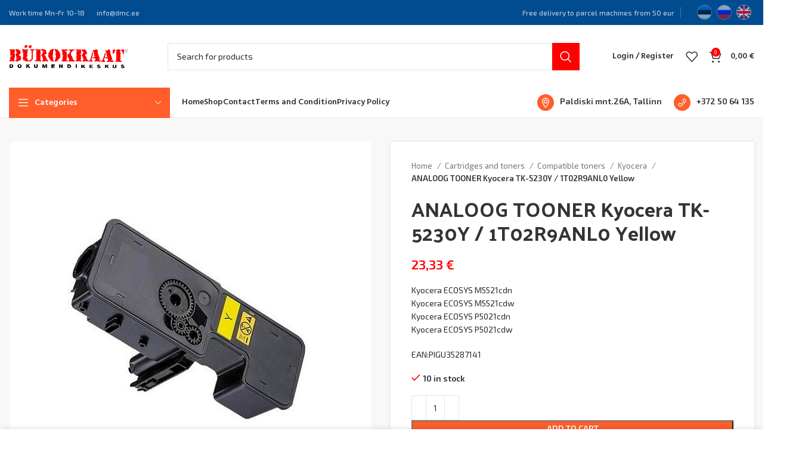

--- FILE ---
content_type: text/html; charset=UTF-8
request_url: https://dmc.ee/en/p/analoog-tooner-kyocera-tk-5230y-1t02r9anl0-yellow/
body_size: 20568
content:
<!DOCTYPE html>
<html lang="en-EE"
	prefix="og: https://ogp.me/ns#" >
<head>
	<meta charset="UTF-8">
	<link rel="profile" href="https://gmpg.org/xfn/11">
	<link rel="pingback" href="https://dmc.ee/xmlrpc.php">

			<script>window.MSInputMethodContext && document.documentMode && document.write('<script src="https://dmc.ee/wp-content/themes/woodmart/js/libs/ie11CustomProperties.min.js"><\/script>');</script>
		<title>ANALOOG TOONER Kyocera TK-5230Y / 1T02R9ANL0 Yellow | DMC.EE</title>
<meta name='robots' content='max-image-preview:large' />

<!-- All In One SEO Pack 3.7.1[411,484] -->
<script type="application/ld+json" class="aioseop-schema">{}</script>
<link rel="canonical" href="https://dmc.ee/en/p/analoog-tooner-kyocera-tk-5230y-1t02r9anl0-yellow/" />
<meta property="og:type" content="article" />
<meta property="og:title" content="ANALOOG TOONER Kyocera TK-5230Y / 1T02R9ANL0 Yellow | DMC.EE" />
<meta property="og:url" content="https://dmc.ee/en/p/analoog-tooner-kyocera-tk-5230y-1t02r9anl0-yellow/" />
<meta property="og:site_name" content="DMC.EE" />
<meta property="og:image" content="https://dmc.ee/wp-content/uploads/2023/05/bureaucrat_logo.png" />
<meta property="og:image:width" content="200" />
<meta property="og:image:height" content="50" />
<meta property="article:published_time" content="2025-07-07T17:51:05Z" />
<meta property="article:modified_time" content="2025-07-07T17:51:05Z" />
<meta property="og:image:secure_url" content="https://dmc.ee/wp-content/uploads/2023/05/bureaucrat_logo.png" />
<meta name="twitter:card" content="summary" />
<meta name="twitter:title" content="ANALOOG TOONER Kyocera TK-5230Y / 1T02R9ANL0 Yellow | DMC.EE" />
<meta name="twitter:image" content="https://dmc.ee/wp-content/uploads/2023/05/bureaucrat_logo.png" />
<!-- All In One SEO Pack -->
<script type='application/javascript'>console.log('PixelYourSite Free version 9.4.7.1');</script>
<link rel='dns-prefetch' href='//fonts.googleapis.com' />
<link rel='stylesheet' id='classic-theme-styles-css' href='https://dmc.ee/wp-includes/css/classic-themes.min.css?ver=6.2.8' type='text/css' media='all' />
<link rel='stylesheet' id='formcraft-common-css' href='https://dmc.ee/wp-content/plugins/formcraft3/dist/formcraft-common.css?ver=3.9.10' type='text/css' media='all' />
<link rel='stylesheet' id='formcraft-form-css' href='https://dmc.ee/wp-content/plugins/formcraft3/dist/form.css?ver=3.9.10' type='text/css' media='all' />
<link rel='stylesheet' id='snegmcss-css' href='https://dmc.ee/wp-content/plugins/sneg_module/sneg_css.css?8566670&#038;ver=6.2.8' type='text/css' media='all' />
<link rel='stylesheet' id='woocommerce-pdf-invoices-css' href='https://dmc.ee/wp-content/plugins/woocommerce-ultimate-pdf-invoices/public/css/woocommerce-pdf-invoices-public.css?ver=1.4.9' type='text/css' media='all' />
<style id='woocommerce-inline-inline-css' type='text/css'>
.woocommerce form .form-row .required { visibility: visible; }
</style>
<link rel='stylesheet' id='js_composer_front-css' href='https://dmc.ee/wp-content/plugins/js_composer/assets/css/js_composer.min.css?ver=6.13.0' type='text/css' media='all' />
<link rel='stylesheet' id='vc_font_awesome_5_shims-css' href='https://dmc.ee/wp-content/plugins/js_composer/assets/lib/bower/font-awesome/css/v4-shims.min.css?ver=6.13.0' type='text/css' media='all' />
<link rel='stylesheet' id='vc_font_awesome_5-css' href='https://dmc.ee/wp-content/plugins/js_composer/assets/lib/bower/font-awesome/css/all.min.css?ver=6.13.0' type='text/css' media='all' />
<link rel='stylesheet' id='bootstrap-css' href='https://dmc.ee/wp-content/themes/woodmart/css/bootstrap-light.min.css?ver=7.2.5' type='text/css' media='all' />
<link rel='stylesheet' id='woodmart-style-css' href='https://dmc.ee/wp-content/themes/woodmart/css/parts/base.min.css?ver=7.2.5' type='text/css' media='all' />
<link rel='stylesheet' id='wd-widget-wd-recent-posts-css' href='https://dmc.ee/wp-content/themes/woodmart/css/parts/widget-wd-recent-posts.min.css?ver=7.2.5' type='text/css' media='all' />
<link rel='stylesheet' id='wd-widget-nav-css' href='https://dmc.ee/wp-content/themes/woodmart/css/parts/widget-nav.min.css?ver=7.2.5' type='text/css' media='all' />
<link rel='stylesheet' id='wd-widget-wd-layered-nav-css' href='https://dmc.ee/wp-content/themes/woodmart/css/parts/woo-widget-wd-layered-nav.min.css?ver=7.2.5' type='text/css' media='all' />
<link rel='stylesheet' id='wd-woo-mod-swatches-base-css' href='https://dmc.ee/wp-content/themes/woodmart/css/parts/woo-mod-swatches-base.min.css?ver=7.2.5' type='text/css' media='all' />
<link rel='stylesheet' id='wd-woo-mod-swatches-filter-css' href='https://dmc.ee/wp-content/themes/woodmart/css/parts/woo-mod-swatches-filter.min.css?ver=7.2.5' type='text/css' media='all' />
<link rel='stylesheet' id='wd-widget-product-cat-css' href='https://dmc.ee/wp-content/themes/woodmart/css/parts/woo-widget-product-cat.min.css?ver=7.2.5' type='text/css' media='all' />
<link rel='stylesheet' id='wd-widget-slider-price-filter-css' href='https://dmc.ee/wp-content/themes/woodmart/css/parts/woo-widget-slider-price-filter.min.css?ver=7.2.5' type='text/css' media='all' />
<link rel='stylesheet' id='wd-wpbakery-base-css' href='https://dmc.ee/wp-content/themes/woodmart/css/parts/int-wpb-base.min.css?ver=7.2.5' type='text/css' media='all' />
<link rel='stylesheet' id='wd-wpbakery-base-deprecated-css' href='https://dmc.ee/wp-content/themes/woodmart/css/parts/int-wpb-base-deprecated.min.css?ver=7.2.5' type='text/css' media='all' />
<link rel='stylesheet' id='wd-woocommerce-base-css' href='https://dmc.ee/wp-content/themes/woodmart/css/parts/woocommerce-base.min.css?ver=7.2.5' type='text/css' media='all' />
<link rel='stylesheet' id='wd-mod-star-rating-css' href='https://dmc.ee/wp-content/themes/woodmart/css/parts/mod-star-rating.min.css?ver=7.2.5' type='text/css' media='all' />
<link rel='stylesheet' id='wd-woo-el-track-order-css' href='https://dmc.ee/wp-content/themes/woodmart/css/parts/woo-el-track-order.min.css?ver=7.2.5' type='text/css' media='all' />
<link rel='stylesheet' id='wd-woo-mod-quantity-css' href='https://dmc.ee/wp-content/themes/woodmart/css/parts/woo-mod-quantity.min.css?ver=7.2.5' type='text/css' media='all' />
<link rel='stylesheet' id='wd-woo-single-prod-el-base-css' href='https://dmc.ee/wp-content/themes/woodmart/css/parts/woo-single-prod-el-base.min.css?ver=7.2.5' type='text/css' media='all' />
<link rel='stylesheet' id='wd-woo-mod-stock-status-css' href='https://dmc.ee/wp-content/themes/woodmart/css/parts/woo-mod-stock-status.min.css?ver=7.2.5' type='text/css' media='all' />
<link rel='stylesheet' id='wd-woo-mod-shop-attributes-css' href='https://dmc.ee/wp-content/themes/woodmart/css/parts/woo-mod-shop-attributes.min.css?ver=7.2.5' type='text/css' media='all' />
<link rel='stylesheet' id='wd-header-base-css' href='https://dmc.ee/wp-content/themes/woodmart/css/parts/header-base.min.css?ver=7.2.5' type='text/css' media='all' />
<link rel='stylesheet' id='wd-mod-tools-css' href='https://dmc.ee/wp-content/themes/woodmart/css/parts/mod-tools.min.css?ver=7.2.5' type='text/css' media='all' />
<link rel='stylesheet' id='wd-header-elements-base-css' href='https://dmc.ee/wp-content/themes/woodmart/css/parts/header-el-base.min.css?ver=7.2.5' type='text/css' media='all' />
<link rel='stylesheet' id='wd-header-search-css' href='https://dmc.ee/wp-content/themes/woodmart/css/parts/header-el-search.min.css?ver=7.2.5' type='text/css' media='all' />
<link rel='stylesheet' id='wd-header-search-form-css' href='https://dmc.ee/wp-content/themes/woodmart/css/parts/header-el-search-form.min.css?ver=7.2.5' type='text/css' media='all' />
<link rel='stylesheet' id='wd-wd-search-results-css' href='https://dmc.ee/wp-content/themes/woodmart/css/parts/wd-search-results.min.css?ver=7.2.5' type='text/css' media='all' />
<link rel='stylesheet' id='wd-wd-search-form-css' href='https://dmc.ee/wp-content/themes/woodmart/css/parts/wd-search-form.min.css?ver=7.2.5' type='text/css' media='all' />
<link rel='stylesheet' id='wd-woo-mod-login-form-css' href='https://dmc.ee/wp-content/themes/woodmart/css/parts/woo-mod-login-form.min.css?ver=7.2.5' type='text/css' media='all' />
<link rel='stylesheet' id='wd-header-my-account-css' href='https://dmc.ee/wp-content/themes/woodmart/css/parts/header-el-my-account.min.css?ver=7.2.5' type='text/css' media='all' />
<link rel='stylesheet' id='wd-header-cart-side-css' href='https://dmc.ee/wp-content/themes/woodmart/css/parts/header-el-cart-side.min.css?ver=7.2.5' type='text/css' media='all' />
<link rel='stylesheet' id='wd-header-cart-css' href='https://dmc.ee/wp-content/themes/woodmart/css/parts/header-el-cart.min.css?ver=7.2.5' type='text/css' media='all' />
<link rel='stylesheet' id='wd-widget-shopping-cart-css' href='https://dmc.ee/wp-content/themes/woodmart/css/parts/woo-widget-shopping-cart.min.css?ver=7.2.5' type='text/css' media='all' />
<link rel='stylesheet' id='wd-widget-product-list-css' href='https://dmc.ee/wp-content/themes/woodmart/css/parts/woo-widget-product-list.min.css?ver=7.2.5' type='text/css' media='all' />
<link rel='stylesheet' id='wd-header-categories-nav-css' href='https://dmc.ee/wp-content/themes/woodmart/css/parts/header-el-category-nav.min.css?ver=7.2.5' type='text/css' media='all' />
<link rel='stylesheet' id='wd-mod-nav-vertical-css' href='https://dmc.ee/wp-content/themes/woodmart/css/parts/mod-nav-vertical.min.css?ver=7.2.5' type='text/css' media='all' />
<link rel='stylesheet' id='wd-page-title-css' href='https://dmc.ee/wp-content/themes/woodmart/css/parts/page-title.min.css?ver=7.2.5' type='text/css' media='all' />
<link rel='stylesheet' id='wd-woo-single-prod-predefined-css' href='https://dmc.ee/wp-content/themes/woodmart/css/parts/woo-single-prod-predefined.min.css?ver=7.2.5' type='text/css' media='all' />
<link rel='stylesheet' id='wd-woo-single-prod-and-quick-view-predefined-css' href='https://dmc.ee/wp-content/themes/woodmart/css/parts/woo-single-prod-and-quick-view-predefined.min.css?ver=7.2.5' type='text/css' media='all' />
<link rel='stylesheet' id='wd-woo-single-prod-el-tabs-predefined-css' href='https://dmc.ee/wp-content/themes/woodmart/css/parts/woo-single-prod-el-tabs-predefined.min.css?ver=7.2.5' type='text/css' media='all' />
<link rel='stylesheet' id='wd-woo-single-prod-opt-base-css' href='https://dmc.ee/wp-content/themes/woodmart/css/parts/woo-single-prod-opt-base.min.css?ver=7.2.5' type='text/css' media='all' />
<link rel='stylesheet' id='wd-woo-single-prod-el-gallery-css' href='https://dmc.ee/wp-content/themes/woodmart/css/parts/woo-single-prod-el-gallery.min.css?ver=7.2.5' type='text/css' media='all' />
<link rel='stylesheet' id='wd-owl-carousel-css' href='https://dmc.ee/wp-content/themes/woodmart/css/parts/lib-owl-carousel.min.css?ver=7.2.5' type='text/css' media='all' />
<link rel='stylesheet' id='wd-photoswipe-css' href='https://dmc.ee/wp-content/themes/woodmart/css/parts/lib-photoswipe.min.css?ver=7.2.5' type='text/css' media='all' />
<link rel='stylesheet' id='wd-add-to-cart-popup-css' href='https://dmc.ee/wp-content/themes/woodmart/css/parts/woo-opt-add-to-cart-popup.min.css?ver=7.2.5' type='text/css' media='all' />
<link rel='stylesheet' id='wd-mfp-popup-css' href='https://dmc.ee/wp-content/themes/woodmart/css/parts/lib-magnific-popup.min.css?ver=7.2.5' type='text/css' media='all' />
<link rel='stylesheet' id='wd-tabs-css' href='https://dmc.ee/wp-content/themes/woodmart/css/parts/el-tabs.min.css?ver=7.2.5' type='text/css' media='all' />
<link rel='stylesheet' id='wd-woo-single-prod-el-tabs-opt-layout-tabs-css' href='https://dmc.ee/wp-content/themes/woodmart/css/parts/woo-single-prod-el-tabs-opt-layout-tabs.min.css?ver=7.2.5' type='text/css' media='all' />
<link rel='stylesheet' id='wd-accordion-css' href='https://dmc.ee/wp-content/themes/woodmart/css/parts/el-accordion.min.css?ver=7.2.5' type='text/css' media='all' />
<link rel='stylesheet' id='wd-product-loop-css' href='https://dmc.ee/wp-content/themes/woodmart/css/parts/woo-product-loop.min.css?ver=7.2.5' type='text/css' media='all' />
<link rel='stylesheet' id='wd-product-loop-base-css' href='https://dmc.ee/wp-content/themes/woodmart/css/parts/woo-product-loop-base.min.css?ver=7.2.5' type='text/css' media='all' />
<link rel='stylesheet' id='wd-woo-mod-add-btn-replace-css' href='https://dmc.ee/wp-content/themes/woodmart/css/parts/woo-mod-add-btn-replace.min.css?ver=7.2.5' type='text/css' media='all' />
<link rel='stylesheet' id='wd-mod-more-description-css' href='https://dmc.ee/wp-content/themes/woodmart/css/parts/mod-more-description.min.css?ver=7.2.5' type='text/css' media='all' />
<link rel='stylesheet' id='wd-widget-collapse-css' href='https://dmc.ee/wp-content/themes/woodmart/css/parts/opt-widget-collapse.min.css?ver=7.2.5' type='text/css' media='all' />
<link rel='stylesheet' id='wd-footer-base-css' href='https://dmc.ee/wp-content/themes/woodmart/css/parts/footer-base.min.css?ver=7.2.5' type='text/css' media='all' />
<link rel='stylesheet' id='wd-scroll-top-css' href='https://dmc.ee/wp-content/themes/woodmart/css/parts/opt-scrolltotop.min.css?ver=7.2.5' type='text/css' media='all' />
<link rel='stylesheet' id='wd-cookies-popup-css' href='https://dmc.ee/wp-content/themes/woodmart/css/parts/opt-cookies.min.css?ver=7.2.5' type='text/css' media='all' />
<link rel='stylesheet' id='wd-bottom-toolbar-css' href='https://dmc.ee/wp-content/themes/woodmart/css/parts/opt-bottom-toolbar.min.css?ver=7.2.5' type='text/css' media='all' />
<link rel='stylesheet' id='xts-style-theme_settings_default-css' href='https://dmc.ee/wp-content/uploads/2024/01/xts-theme_settings_default-1704194264.css?ver=7.2.5' type='text/css' media='all' />
<link rel='stylesheet' id='xts-google-fonts-css' href='https://fonts.googleapis.com/css?family=Exo+2%3A400%2C600%7CPalanquin+Dark%3A400%2C600%7CLato%3A400%2C700%7CHind%3A400%2C600&#038;ver=7.2.5' type='text/css' media='all' />
<script type='text/javascript' src='https://dmc.ee/wp-includes/js/jquery/jquery.min.js?ver=3.6.4' id='jquery-core-js'></script>
<script type='text/javascript' src='https://dmc.ee/wp-includes/js/jquery/jquery-migrate.min.js?ver=3.4.0' id='jquery-migrate-js'></script>
<script type='text/javascript' src='https://dmc.ee/wp-content/plugins/woocommerce-eabi-postoffice/js/jquery.cascadingdropdown.js?ver=6.2.8' id='jquery-cascadingdropdown-js'></script>
<script type='text/javascript' src='https://dmc.ee/wp-content/plugins/woocommerce-eabi-postoffice/js/eabi.cascadingdropdown.js?ver=6.2.8' id='eabi-cascadingdropdown-js'></script>
<script type='text/javascript' src='https://dmc.ee/wp-content/plugins/pixelyoursite/dist/scripts/jquery.bind-first-0.2.3.min.js?ver=6.2.8' id='jquery-bind-first-js'></script>
<script type='text/javascript' src='https://dmc.ee/wp-content/plugins/pixelyoursite/dist/scripts/js.cookie-2.1.3.min.js?ver=2.1.3' id='js-cookie-pys-js'></script>
<script type='text/javascript' id='pys-js-extra'>
/* <![CDATA[ */
var pysOptions = {"staticEvents":{"facebook":{"woo_view_content":[{"delay":0,"type":"static","name":"ViewContent","pixelIds":["7184719838217301"],"eventID":"f336fafe-078d-41e8-bb49-3c0d7db2df73","params":{"content_ids":["64385"],"content_type":"product","content_name":"[:et]ANALOOG TOONER Kyocera TK-5230Y \/ 1T02R9ANL0 Yellow[:ru]\u0421\u043e\u0432\u043c\u0435\u0441\u0442\u0438\u043c\u044b\u0439 \u0442\u043e\u043d\u0435\u0440 Kyocera TK-5230Y \/ 1T02R9ANL0 Yellow[:en]ANALOOG TOONER Kyocera TK-5230Y \/ 1T02R9ANL0 Yellow[:]","category_name":"Compatible toners, Cartridges and toners, Kyocera","value":23.33,"currency":"EUR","contents":[{"id":"64385","quantity":1}],"product_price":23.33,"page_title":"ANALOOG TOONER Kyocera TK-5230Y \/ 1T02R9ANL0 Yellow","post_type":"product","post_id":64385,"plugin":"PixelYourSite","user_role":"guest","event_url":"dmc.ee\/en\/p\/analoog-tooner-kyocera-tk-5230y-1t02r9anl0-yellow\/"},"e_id":"woo_view_content","ids":[],"hasTimeWindow":false,"timeWindow":0,"woo_order":"","edd_order":""}],"init_event":[{"delay":0,"type":"static","name":"PageView","pixelIds":["7184719838217301"],"eventID":"34ec9d3b-1ec9-4165-be4b-46492f353f61","params":{"page_title":"ANALOOG TOONER Kyocera TK-5230Y \/ 1T02R9ANL0 Yellow","post_type":"product","post_id":64385,"plugin":"PixelYourSite","user_role":"guest","event_url":"dmc.ee\/en\/p\/analoog-tooner-kyocera-tk-5230y-1t02r9anl0-yellow\/"},"e_id":"init_event","ids":[],"hasTimeWindow":false,"timeWindow":0,"woo_order":"","edd_order":""}]}},"dynamicEvents":{"automatic_event_form":{"facebook":{"delay":0,"type":"dyn","name":"Form","pixelIds":["7184719838217301"],"eventID":"3cbba537-334c-4b39-8fee-099a423ee68c","params":{"page_title":"ANALOOG TOONER Kyocera TK-5230Y \/ 1T02R9ANL0 Yellow","post_type":"product","post_id":64385,"plugin":"PixelYourSite","user_role":"guest","event_url":"dmc.ee\/en\/p\/analoog-tooner-kyocera-tk-5230y-1t02r9anl0-yellow\/"},"e_id":"automatic_event_form","ids":[],"hasTimeWindow":false,"timeWindow":0,"woo_order":"","edd_order":""}},"automatic_event_download":{"facebook":{"delay":0,"type":"dyn","name":"Download","extensions":["","doc","exe","js","pdf","ppt","tgz","zip","xls"],"pixelIds":["7184719838217301"],"eventID":"89d213e9-874c-4384-b14d-18eef1adb94a","params":{"page_title":"ANALOOG TOONER Kyocera TK-5230Y \/ 1T02R9ANL0 Yellow","post_type":"product","post_id":64385,"plugin":"PixelYourSite","user_role":"guest","event_url":"dmc.ee\/en\/p\/analoog-tooner-kyocera-tk-5230y-1t02r9anl0-yellow\/"},"e_id":"automatic_event_download","ids":[],"hasTimeWindow":false,"timeWindow":0,"woo_order":"","edd_order":""}},"automatic_event_comment":{"facebook":{"delay":0,"type":"dyn","name":"Comment","pixelIds":["7184719838217301"],"eventID":"ecfade77-f12f-4b96-a5cd-b253498ffcec","params":{"page_title":"ANALOOG TOONER Kyocera TK-5230Y \/ 1T02R9ANL0 Yellow","post_type":"product","post_id":64385,"plugin":"PixelYourSite","user_role":"guest","event_url":"dmc.ee\/en\/p\/analoog-tooner-kyocera-tk-5230y-1t02r9anl0-yellow\/"},"e_id":"automatic_event_comment","ids":[],"hasTimeWindow":false,"timeWindow":0,"woo_order":"","edd_order":""}},"automatic_event_scroll":{"facebook":{"delay":0,"type":"dyn","name":"PageScroll","scroll_percent":30,"pixelIds":["7184719838217301"],"eventID":"3c856259-ef12-461a-afb7-c2a80887552b","params":{"page_title":"ANALOOG TOONER Kyocera TK-5230Y \/ 1T02R9ANL0 Yellow","post_type":"product","post_id":64385,"plugin":"PixelYourSite","user_role":"guest","event_url":"dmc.ee\/en\/p\/analoog-tooner-kyocera-tk-5230y-1t02r9anl0-yellow\/"},"e_id":"automatic_event_scroll","ids":[],"hasTimeWindow":false,"timeWindow":0,"woo_order":"","edd_order":""}},"automatic_event_time_on_page":{"facebook":{"delay":0,"type":"dyn","name":"TimeOnPage","time_on_page":30,"pixelIds":["7184719838217301"],"eventID":"2e88aef0-033e-42a3-8906-3ff3b459c3bc","params":{"page_title":"ANALOOG TOONER Kyocera TK-5230Y \/ 1T02R9ANL0 Yellow","post_type":"product","post_id":64385,"plugin":"PixelYourSite","user_role":"guest","event_url":"dmc.ee\/en\/p\/analoog-tooner-kyocera-tk-5230y-1t02r9anl0-yellow\/"},"e_id":"automatic_event_time_on_page","ids":[],"hasTimeWindow":false,"timeWindow":0,"woo_order":"","edd_order":""}}},"triggerEvents":[],"triggerEventTypes":[],"facebook":{"pixelIds":["7184719838217301"],"advancedMatching":[],"advancedMatchingEnabled":true,"removeMetadata":false,"contentParams":{"post_type":"product","post_id":64385,"content_name":"ANALOOG TOONER Kyocera TK-5230Y \/ 1T02R9ANL0 Yellow","categories":"Compatible toners, Cartridges and toners, Kyocera","tags":""},"commentEventEnabled":true,"wooVariableAsSimple":false,"downloadEnabled":true,"formEventEnabled":true,"serverApiEnabled":true,"wooCRSendFromServer":false,"send_external_id":null},"debug":"","siteUrl":"https:\/\/dmc.ee","ajaxUrl":"https:\/\/dmc.ee\/wp-admin\/admin-ajax.php","ajax_event":"871b2e99ca","enable_remove_download_url_param":"1","cookie_duration":"7","last_visit_duration":"60","enable_success_send_form":"","ajaxForServerEvent":"1","send_external_id":"1","external_id_expire":"180","gdpr":{"ajax_enabled":false,"all_disabled_by_api":false,"facebook_disabled_by_api":false,"analytics_disabled_by_api":false,"google_ads_disabled_by_api":false,"pinterest_disabled_by_api":false,"bing_disabled_by_api":false,"externalID_disabled_by_api":false,"facebook_prior_consent_enabled":true,"analytics_prior_consent_enabled":true,"google_ads_prior_consent_enabled":null,"pinterest_prior_consent_enabled":true,"bing_prior_consent_enabled":true,"cookiebot_integration_enabled":false,"cookiebot_facebook_consent_category":"marketing","cookiebot_analytics_consent_category":"statistics","cookiebot_tiktok_consent_category":"marketing","cookiebot_google_ads_consent_category":null,"cookiebot_pinterest_consent_category":"marketing","cookiebot_bing_consent_category":"marketing","consent_magic_integration_enabled":false,"real_cookie_banner_integration_enabled":false,"cookie_notice_integration_enabled":false,"cookie_law_info_integration_enabled":false},"cookie":{"disabled_all_cookie":false,"disabled_advanced_form_data_cookie":false,"disabled_landing_page_cookie":false,"disabled_first_visit_cookie":false,"disabled_trafficsource_cookie":false,"disabled_utmTerms_cookie":false,"disabled_utmId_cookie":false},"woo":{"enabled":true,"enabled_save_data_to_orders":false,"addToCartOnButtonEnabled":true,"addToCartOnButtonValueEnabled":true,"addToCartOnButtonValueOption":"price","singleProductId":64385,"removeFromCartSelector":"form.woocommerce-cart-form .remove","addToCartCatchMethod":"add_cart_hook","is_order_received_page":false,"containOrderId":false},"edd":{"enabled":false}};
/* ]]> */
</script>
<script type='text/javascript' src='https://dmc.ee/wp-content/plugins/pixelyoursite/dist/scripts/public.js?ver=9.4.7.1' id='pys-js'></script>
<script type='text/javascript' src='https://dmc.ee/wp-content/themes/woodmart/js/libs/device.min.js?ver=7.2.5' id='wd-device-library-js'></script>
<link rel="https://api.w.org/" href="https://dmc.ee/en/wp-json/" /><link rel="alternate" type="application/json" href="https://dmc.ee/en/wp-json/wp/v2/product/64385" /><link rel="EditURI" type="application/rsd+xml" title="RSD" href="https://dmc.ee/xmlrpc.php?rsd" />
<link rel="wlwmanifest" type="application/wlwmanifest+xml" href="https://dmc.ee/wp-includes/wlwmanifest.xml" />
<meta name="generator" content="WordPress 6.2.8" />
<meta name="generator" content="WooCommerce 7.7.2" />
<link rel='shortlink' href='https://dmc.ee/en/?p=64385' />
<link rel="alternate" type="application/json+oembed" href="https://dmc.ee/en/wp-json/oembed/1.0/embed?url=https%3A%2F%2Fdmc.ee%2Fen%2Fp%2Fanaloog-tooner-kyocera-tk-5230y-1t02r9anl0-yellow%2F" />
<link rel="alternate" type="text/xml+oembed" href="https://dmc.ee/en/wp-json/oembed/1.0/embed?url=https%3A%2F%2Fdmc.ee%2Fen%2Fp%2Fanaloog-tooner-kyocera-tk-5230y-1t02r9anl0-yellow%2F&#038;format=xml" />
<meta name="generator" content="qTranslate-XT 3.15.1" />
<link hreflang="x-default" href="https://dmc.ee/et/p/analoog-tooner-kyocera-tk-5230y-1t02r9anl0-yellow/" rel="alternate" />
<link hreflang="et" href="https://dmc.ee/et/p/analoog-tooner-kyocera-tk-5230y-1t02r9anl0-yellow/" rel="alternate" />
<link hreflang="ru" href="https://dmc.ee/ru/p/sovmestimiy-toner-kyocera-tk-5230y-1t02r9anl0-yellow/" rel="alternate" />
<link hreflang="en" href="https://dmc.ee/en/p/analoog-tooner-kyocera-tk-5230y-1t02r9anl0-yellow/" rel="alternate" />
					<meta name="viewport" content="width=device-width, initial-scale=1.0, maximum-scale=1.0, user-scalable=no">
										<noscript><style>.woocommerce-product-gallery{ opacity: 1 !important; }</style></noscript>
	<meta name="generator" content="Powered by WPBakery Page Builder - drag and drop page builder for WordPress."/>
<style>
		
		</style><noscript><style> .wpb_animate_when_almost_visible { opacity: 1; }</style></noscript>			<style id="wd-style-header_627016-css" data-type="wd-style-header_627016">
				:root{
	--wd-top-bar-h: 41px;
	--wd-top-bar-sm-h: 40px;
	--wd-top-bar-sticky-h: 0.001px;

	--wd-header-general-h: 105px;
	--wd-header-general-sm-h: 60px;
	--wd-header-general-sticky-h: 50px;

	--wd-header-bottom-h: 50px;
	--wd-header-bottom-sm-h: 0.001px;
	--wd-header-bottom-sticky-h: 50px;

	--wd-header-clone-h: 0.001px;
}

.whb-top-bar .wd-dropdown {
	margin-top: 0.5px;
}

.whb-top-bar .wd-dropdown:after {
	height: 10.5px;
}

.whb-sticked .whb-general-header .wd-dropdown {
	margin-top: 5px;
}

.whb-sticked .whb-general-header .wd-dropdown:after {
	height: 15px;
}

.whb-header-bottom .wd-dropdown {
	margin-top: 5px;
}

.whb-header-bottom .wd-dropdown:after {
	height: 15px;
}

.whb-sticked .whb-header-bottom .wd-dropdown {
	margin-top: 5px;
}

.whb-sticked .whb-header-bottom .wd-dropdown:after {
	height: 15px;
}

.whb-header .whb-header-bottom .wd-header-cats {
	margin-top: -0px;
	margin-bottom: -1px;
	height: calc(100% + 1px);
}


@media (min-width: 1025px) {
		.whb-top-bar-inner {
		height: 41px;
		max-height: 41px;
	}

		.whb-sticked .whb-top-bar-inner {
		height: 41px;
		max-height: 41px;
	}
		
		.whb-general-header-inner {
		height: 105px;
		max-height: 105px;
	}

		.whb-sticked .whb-general-header-inner {
		height: 50px;
		max-height: 50px;
	}
		
		.whb-header-bottom-inner {
		height: 50px;
		max-height: 50px;
	}

		.whb-sticked .whb-header-bottom-inner {
		height: 50px;
		max-height: 50px;
	}
		
	
	}

@media (max-width: 1024px) {
		.whb-top-bar-inner {
		height: 40px;
		max-height: 40px;
	}
	
		.whb-general-header-inner {
		height: 60px;
		max-height: 60px;
	}
	
	
	
	}
		
.whb-top-bar {
	background-color: rgba(1, 75, 143, 1);border-color: rgba(129, 129, 120, 0.2);border-bottom-width: 1px;border-bottom-style: solid;
}

.whb-general-header {
	border-color: rgba(232, 232, 232, 1);border-bottom-width: 0px;border-bottom-style: solid;
}
.whb-wjlcubfdmlq3d7jvmt23 .menu-opener { background-color: rgba(255, 94, 43, 1); }.whb-wjlcubfdmlq3d7jvmt23 .menu-opener { border-color: rgba(235, 235, 235, 1);border-bottom-width: 0px;border-bottom-style: solid;border-top-width: 0px;border-top-style: solid;border-left-width: 0px;border-left-style: solid;border-right-width: 0px;border-right-style: solid; }
.whb-header-bottom {
	border-color: rgba(232, 232, 232, 1);border-bottom-width: 1px;border-bottom-style: solid;
}
			</style>
			</head>

<body class="product-template-default single single-product postid-64385 theme-woodmart woocommerce woocommerce-page woocommerce-no-js wrapper-custom  woodmart-product-design-default categories-accordion-on woodmart-archive-shop offcanvas-sidebar-mobile offcanvas-sidebar-tablet sticky-toolbar-on wpb-js-composer js-comp-ver-6.13.0 vc_responsive en">
			<script type="text/javascript" id="wd-flicker-fix">// Flicker fix.</script>	
	
	<div class="website-wrapper">
									<header class="whb-header whb-header_627016 whb-sticky-shadow whb-scroll-stick whb-sticky-real">
					<div class="whb-main-header">
	
<div class="whb-row whb-top-bar whb-not-sticky-row whb-with-bg whb-border-fullwidth whb-color-light whb-flex-flex-middle">
	<div class="container">
		<div class="whb-flex-row whb-top-bar-inner">
			<div class="whb-column whb-col-left whb-visible-lg">
	
<div class="wd-header-text set-cont-mb-s reset-last-child ">Work time Mn-Fr 10-18</div>

<div class="wd-header-text set-cont-mb-s reset-last-child ">info@dmc.ee</div>
</div>
<div class="whb-column whb-col-center whb-visible-lg whb-empty-column">
	</div>
<div class="whb-column whb-col-right whb-visible-lg">
	
<div class="wd-header-text set-cont-mb-s reset-last-child  wd-inline">Free delivery to parcel machines from 50 eur</div>
<div class="wd-header-divider whb-divider-default "></div>
<div class="wd-header-text set-cont-mb-s reset-last-child "><p style="text-align: right;"><style>
.qtranxs_widget ul { margin: 0; }
.qtranxs_widget ul li
{
display: inline; /* horizontal list, use "list-item" or other appropriate value for vertical list */
list-style-type: none; /* use "initial" or other to enable bullets */
margin: 0 5px 0 0; /* adjust spacing between items */
opacity: 0.5;
-o-transition: 1s ease opacity;
-moz-transition: 1s ease opacity;
-webkit-transition: 1s ease opacity;
transition: 1s ease opacity;
}
/* .qtranxs_widget ul li span { margin: 0 5px 0 0; } */ /* other way to control spacing */
.qtranxs_widget ul li.active { opacity: 0.8; }
.qtranxs_widget ul li:hover { opacity: 1; }
.qtranxs_widget img { box-shadow: none; vertical-align: middle; display: initial; }
.qtranxs_flag { height:12px; width:18px; display:block; }
.qtranxs_flag_and_text { padding-left:20px; }
.qtranxs_flag span { display:none; }
</style>
<div id="qtranslate-2" class="wd-widget widget sidebar-widget qtranxs_widget amr_widget">
<ul class="language-chooser language-chooser-image qtranxs_language_chooser" id="qtranslate-2-chooser">
<li class="lang-et"><a href="https://dmc.ee/et/p/analoog-tooner-kyocera-tk-5230y-1t02r9anl0-yellow/" title="Eesti (et)" class="qtranxs_image qtranxs_image_et"><img class="qtranxs-flag" src="https://dmc.ee/wp-content/plugins/qtranslate-xt-master/flags/ee.png" alt="Eesti (et)" /><span style="display:none">Eesti</span></a></li>
<li class="lang-ru"><a href="https://dmc.ee/ru/p/sovmestimiy-toner-kyocera-tk-5230y-1t02r9anl0-yellow/" title="Русский (ru)" class="qtranxs_image qtranxs_image_ru"><img class="qtranxs-flag" src="https://dmc.ee/wp-content/plugins/qtranslate-xt-master/flags/ru.png" alt="Русский (ru)" /><span style="display:none">Русский</span></a></li>
<li class="lang-en active"><a href="https://dmc.ee/en/p/analoog-tooner-kyocera-tk-5230y-1t02r9anl0-yellow/" title="English (en)" class="qtranxs_image qtranxs_image_en"><img class="qtranxs-flag" src="https://dmc.ee/wp-content/plugins/qtranslate-xt-master/flags/gb.png" alt="English (en)" /><span style="display:none">English</span></a></li>
</ul><div class="qtranxs_widget_end"></div>
</div></p></div>
</div>
<div class="whb-column whb-col-mobile whb-hidden-lg">
	
<div class="wd-header-text set-cont-mb-s reset-last-child "><p style="text-align: center;"><style>
.qtranxs_widget ul { margin: 0; }
.qtranxs_widget ul li
{
display: inline; /* horizontal list, use "list-item" or other appropriate value for vertical list */
list-style-type: none; /* use "initial" or other to enable bullets */
margin: 0 5px 0 0; /* adjust spacing between items */
opacity: 0.5;
-o-transition: 1s ease opacity;
-moz-transition: 1s ease opacity;
-webkit-transition: 1s ease opacity;
transition: 1s ease opacity;
}
/* .qtranxs_widget ul li span { margin: 0 5px 0 0; } */ /* other way to control spacing */
.qtranxs_widget ul li.active { opacity: 0.8; }
.qtranxs_widget ul li:hover { opacity: 1; }
.qtranxs_widget img { box-shadow: none; vertical-align: middle; display: initial; }
.qtranxs_flag { height:12px; width:18px; display:block; }
.qtranxs_flag_and_text { padding-left:20px; }
.qtranxs_flag span { display:none; }
</style>
<div id="qtranslate-2" class="wd-widget widget sidebar-widget qtranxs_widget amr_widget">
<ul class="language-chooser language-chooser-image qtranxs_language_chooser" id="qtranslate-2-chooser">
<li class="lang-et"><a href="https://dmc.ee/et/p/analoog-tooner-kyocera-tk-5230y-1t02r9anl0-yellow/" title="Eesti (et)" class="qtranxs_image qtranxs_image_et"><img class="qtranxs-flag" src="https://dmc.ee/wp-content/plugins/qtranslate-xt-master/flags/ee.png" alt="Eesti (et)" /><span style="display:none">Eesti</span></a></li>
<li class="lang-ru"><a href="https://dmc.ee/ru/p/sovmestimiy-toner-kyocera-tk-5230y-1t02r9anl0-yellow/" title="Русский (ru)" class="qtranxs_image qtranxs_image_ru"><img class="qtranxs-flag" src="https://dmc.ee/wp-content/plugins/qtranslate-xt-master/flags/ru.png" alt="Русский (ru)" /><span style="display:none">Русский</span></a></li>
<li class="lang-en active"><a href="https://dmc.ee/en/p/analoog-tooner-kyocera-tk-5230y-1t02r9anl0-yellow/" title="English (en)" class="qtranxs_image qtranxs_image_en"><img class="qtranxs-flag" src="https://dmc.ee/wp-content/plugins/qtranslate-xt-master/flags/gb.png" alt="English (en)" /><span style="display:none">English</span></a></li>
</ul><div class="qtranxs_widget_end"></div>
</div></p></div>
</div>
		</div>
	</div>
</div>

<div class="whb-row whb-general-header whb-sticky-row whb-without-bg whb-without-border whb-color-dark whb-flex-flex-middle">
	<div class="container">
		<div class="whb-flex-row whb-general-header-inner">
			<div class="whb-column whb-col-left whb-visible-lg">
	<div class="site-logo">
	<a href="https://dmc.ee/en/" class="wd-logo wd-main-logo" rel="home">
		<img width="200" height="50" src="https://dmc.ee/wp-content/uploads/2023/05/bureaucrat_logo.png" class="attachment-full size-full" alt="" decoding="async" loading="lazy" style="max-width:245px;" srcset="https://dmc.ee/wp-content/uploads/2023/05/bureaucrat_logo.png 200w, https://dmc.ee/wp-content/uploads/2023/05/bureaucrat_logo-150x38.png 150w" sizes="(max-width: 200px) 100vw, 200px" />	</a>
	</div>
</div>
<div class="whb-column whb-col-center whb-visible-lg">
	<div class="whb-space-element " style="width:46px;"></div>			<div class="wd-search-form wd-header-search-form wd-display-form whb-9x1ytaxq7aphtb3npidp">
				
				
				<form role="search" method="get" class="searchform  wd-style-with-bg wd-cat-style-bordered woodmart-ajax-search" action="https://dmc.ee/en/"  data-thumbnail="1" data-price="1" data-post_type="product" data-count="20" data-sku="0" data-symbols_count="3">
					<input type="text" class="s" placeholder="Search for products" value="" name="s" aria-label="Search" title="Search for products" required/>
					<input type="hidden" name="post_type" value="product">
										<button type="submit" class="searchsubmit">
						<span>
							Search						</span>
											</button>
				</form>

				
				
									<div class="search-results-wrapper">
						<div class="wd-dropdown-results wd-scroll wd-dropdown">
							<div class="wd-scroll-content"></div>
						</div>
					</div>
				
				
							</div>
		<div class="whb-space-element " style="width:20px;"></div></div>
<div class="whb-column whb-col-right whb-visible-lg">
	<div class="whb-space-element " style="width:15px;"></div><div class="wd-header-my-account wd-tools-element wd-event-hover wd-design-1 wd-account-style-text whb-vssfpylqqax9pvkfnxoz">
			<a href="https://dmc.ee/en/my-account/" title="My account">
			
				<span class="wd-tools-icon">
									</span>
				<span class="wd-tools-text">
				Login / Register			</span>

					</a>

			</div>

<div class="wd-header-wishlist wd-tools-element wd-style-icon wd-design-2 whb-a22wdkiy3r40yw2paskq" title="My Wishlist">
	<a href="https://dmc.ee/en/wishlist/">
		
			<span class="wd-tools-icon">
				
							</span>

			<span class="wd-tools-text">
				Wishlist			</span>

			</a>
</div>

<div class="wd-header-cart wd-tools-element wd-design-2 cart-widget-opener whb-nedhm962r512y1xz9j06">
	<a href="https://dmc.ee/en/cart/" title="Shopping cart">
		
			<span class="wd-tools-icon">
															<span class="wd-cart-number wd-tools-count">0 <span>items</span></span>
									</span>
			<span class="wd-tools-text">
				
										<span class="wd-cart-subtotal"><span class="woocommerce-Price-amount amount"><bdi>0,00&nbsp;<span class="woocommerce-Price-currencySymbol">&euro;</span></bdi></span></span>
					</span>

			</a>
	</div>
</div>
<div class="whb-column whb-mobile-left whb-hidden-lg">
	<div class="wd-tools-element wd-header-mobile-nav wd-style-icon wd-design-1 whb-g1k0m1tib7raxrwkm1t3">
	<a href="#" rel="nofollow" aria-label="Open mobile menu">
		
		<span class="wd-tools-icon">
					</span>

		<span class="wd-tools-text">Menu</span>

			</a>
</div><!--END wd-header-mobile-nav--></div>
<div class="whb-column whb-mobile-center whb-hidden-lg">
	<div class="site-logo">
	<a href="https://dmc.ee/en/" class="wd-logo wd-main-logo" rel="home">
		<img src="https://dmc.ee/wp-content/uploads/2023/05/bureaucrat_logo.png" alt="DMC.EE" style="max-width: 179px;" />	</a>
	</div>
</div>
<div class="whb-column whb-mobile-right whb-hidden-lg">
	
<div class="wd-header-cart wd-tools-element wd-design-5 cart-widget-opener whb-trk5sfmvib0ch1s1qbtc">
	<a href="https://dmc.ee/en/cart/" title="Shopping cart">
		
			<span class="wd-tools-icon">
															<span class="wd-cart-number wd-tools-count">0 <span>items</span></span>
									</span>
			<span class="wd-tools-text">
				
										<span class="wd-cart-subtotal"><span class="woocommerce-Price-amount amount"><bdi>0,00&nbsp;<span class="woocommerce-Price-currencySymbol">&euro;</span></bdi></span></span>
					</span>

			</a>
	</div>
</div>
		</div>
	</div>
</div>

<div class="whb-row whb-header-bottom whb-sticky-row whb-without-bg whb-border-fullwidth whb-color-dark whb-flex-flex-middle whb-hidden-mobile">
	<div class="container">
		<div class="whb-flex-row whb-header-bottom-inner">
			<div class="whb-column whb-col-left whb-visible-lg">
	
<div class="wd-header-cats wd-style-1 wd-event-hover wd-with-overlay whb-wjlcubfdmlq3d7jvmt23" role="navigation" aria-label="Header categories navigation">
	<span class="menu-opener color-scheme-light has-bg">
					<span class="menu-opener-icon"></span>
		
		<span class="menu-open-label">
			Categories		</span>
	</span>
	<div class="wd-dropdown wd-dropdown-cats">
		<ul id="menu-categories" class="menu wd-nav wd-nav-vertical wd-design-default"><li id="menu-item-142889" class="menu-item menu-item-type-taxonomy menu-item-object-product_cat menu-item-142889 item-level-0 menu-simple-dropdown wd-event-hover" ><a href="https://dmc.ee/en/cat/electronics-and-equipment/" class="woodmart-nav-link"><span class="nav-link-text">Electronics and equipment</span></a></li>
<li id="menu-item-142890" class="menu-item menu-item-type-taxonomy menu-item-object-product_cat current-product-ancestor current-menu-parent current-product-parent menu-item-142890 item-level-0 menu-simple-dropdown wd-event-hover" ><a href="https://dmc.ee/en/cat/cartridges-and-toners/" class="woodmart-nav-link"><span class="nav-link-text">Cartridges and toners</span></a></li>
<li id="menu-item-142891" class="menu-item menu-item-type-taxonomy menu-item-object-product_cat menu-item-142891 item-level-0 menu-simple-dropdown wd-event-hover" ><a href="https://dmc.ee/en/cat/stationery-supplies/" class="woodmart-nav-link"><span class="nav-link-text">Stationery supplies</span></a></li>
<li id="menu-item-142892" class="menu-item menu-item-type-taxonomy menu-item-object-product_cat menu-item-142892 item-level-0 menu-simple-dropdown wd-event-hover" ><a href="https://dmc.ee/en/cat/office-furniture/" class="woodmart-nav-link"><span class="nav-link-text">Office furniture</span></a></li>
<li id="menu-item-142893" class="menu-item menu-item-type-taxonomy menu-item-object-product_cat menu-item-142893 item-level-0 menu-simple-dropdown wd-event-hover" ><a href="https://dmc.ee/en/cat/office-equipment/" class="woodmart-nav-link"><span class="nav-link-text">Office equipment</span></a></li>
<li id="menu-item-142894" class="menu-item menu-item-type-taxonomy menu-item-object-product_cat menu-item-142894 item-level-0 menu-simple-dropdown wd-event-hover" ><a href="https://dmc.ee/en/cat/hausehold-supplies/" class="woodmart-nav-link"><span class="nav-link-text">Hausehold supplies</span></a></li>
<li id="menu-item-142895" class="menu-item menu-item-type-taxonomy menu-item-object-product_cat menu-item-142895 item-level-0 menu-simple-dropdown wd-event-hover" ><a href="https://dmc.ee/en/cat/paper-for-printer/" class="woodmart-nav-link"><span class="nav-link-text">Paper for printer</span></a></li>
<li id="menu-item-142896" class="menu-item menu-item-type-taxonomy menu-item-object-product_cat menu-item-142896 item-level-0 menu-simple-dropdown wd-event-hover" ><a href="https://dmc.ee/en/cat/press-printing/" class="woodmart-nav-link"><span class="nav-link-text">Press printing</span></a></li>
<li id="menu-item-142897" class="menu-item menu-item-type-taxonomy menu-item-object-product_cat menu-item-142897 item-level-0 menu-simple-dropdown wd-event-hover" ><a href="https://dmc.ee/en/cat/printers-and-printer-parts/" class="woodmart-nav-link"><span class="nav-link-text">Printers and Printer parts</span></a></li>
<li id="menu-item-142898" class="menu-item menu-item-type-taxonomy menu-item-object-product_cat menu-item-142898 item-level-0 menu-simple-dropdown wd-event-hover" ><a href="https://dmc.ee/en/cat/sport-leisure-and-tourism/" class="woodmart-nav-link"><span class="nav-link-text">Sport, leisure and tourism</span></a></li>
<li id="menu-item-142899" class="menu-item menu-item-type-taxonomy menu-item-object-product_cat menu-item-142899 item-level-0 menu-simple-dropdown wd-event-hover" ><a href="https://dmc.ee/en/cat/food-products/" class="woodmart-nav-link"><span class="nav-link-text">Food products</span></a></li>
</ul>	</div>
</div>
</div>
<div class="whb-column whb-col-center whb-visible-lg">
	<div class="wd-header-nav wd-header-main-nav text-left wd-design-1" role="navigation" aria-label="Main navigation">
	<ul id="menu-main-navigation" class="menu wd-nav wd-nav-main wd-style-default wd-gap-s"><li id="menu-item-21534" class="menu-item menu-item-type-post_type menu-item-object-page menu-item-home menu-item-21534 item-level-0 menu-simple-dropdown wd-event-hover" ><a href="https://dmc.ee/en/" class="woodmart-nav-link"><span class="nav-link-text">Home</span></a></li>
<li id="menu-item-11835" class="menu-item menu-item-type-post_type menu-item-object-page current_page_parent menu-item-11835 item-level-0 menu-simple-dropdown wd-event-hover" ><a href="https://dmc.ee/en/shop/" class="woodmart-nav-link"><span class="nav-link-text">Shop</span></a></li>
<li id="menu-item-65880" class="menu-item menu-item-type-post_type menu-item-object-page menu-item-65880 item-level-0 menu-simple-dropdown wd-event-hover" ><a href="https://dmc.ee/en/contact/" class="woodmart-nav-link"><span class="nav-link-text">Contact</span></a></li>
<li id="menu-item-21536" class="menu-item menu-item-type-post_type menu-item-object-page menu-item-21536 item-level-0 menu-simple-dropdown wd-event-hover" ><a href="https://dmc.ee/en/terms-and-condition/" class="woodmart-nav-link"><span class="nav-link-text">Terms and Condition</span></a></li>
<li id="menu-item-21535" class="menu-item menu-item-type-post_type menu-item-object-page menu-item-privacy-policy menu-item-21535 item-level-0 menu-simple-dropdown wd-event-hover" ><a href="https://dmc.ee/en/privacy-policy/" class="woodmart-nav-link"><span class="nav-link-text">Privacy Policy</span></a></li>
</ul></div><!--END MAIN-NAV-->
</div>
<div class="whb-column whb-col-right whb-visible-lg">
	
<div class="wd-header-text set-cont-mb-s reset-last-child "><a href="#"><img style="margin-right: 10px;" src="/wp-content/uploads/2021/08/tools-location.svg" alt="map-icon" /><strong>Paldiski mnt.26A, Tallinn</strong></a></div>

<div class="wd-header-text set-cont-mb-s reset-last-child "><a href="tel:+3725064135"><img style="margin-right: 10px;" src="/wp-content/uploads/2021/08/tools-phone.svg" alt="phone-icon" /><strong>+372 50 64 135</strong></a></div>
</div>
<div class="whb-column whb-col-mobile whb-hidden-lg whb-empty-column">
	</div>
		</div>
	</div>
</div>
</div>
				</header>
			
								<div class="main-page-wrapper">
		
								
		<!-- MAIN CONTENT AREA -->
				<div class="container-fluid">
			<div class="row content-layout-wrapper align-items-start">
				
	<div class="site-content shop-content-area col-12 breadcrumbs-location-summary wd-builder-off" role="main">
	
		

<div class="container">
	</div>


<div id="product-64385" class="single-product-page single-product-content product-design-default tabs-location-standard tabs-type-tabs meta-location-add_to_cart reviews-location-tabs product-summary-shadow product-no-bg product type-product post-64385 status-publish first instock product_cat-analoog-toonerid product_cat-kassetid-ja-toonerid product_cat-kyocera4 has-post-thumbnail taxable shipping-taxable purchasable product-type-simple">

	<div class="container">

		<div class="woocommerce-notices-wrapper"></div>
		<div class="row product-image-summary-wrap">
			<div class="product-image-summary col-lg-12 col-12 col-md-12">
				<div class="row product-image-summary-inner">
					<div class="col-lg-6 col-12 col-md-6 product-images" >
						<div class="product-images-inner">
							<div class="woocommerce-product-gallery woocommerce-product-gallery--with-images woocommerce-product-gallery--columns-4 images  images row thumbs-position-bottom image-action-none" style="opacity: 0; transition: opacity .25s ease-in-out;">
	
	<div class="col-12">
		
		<figure class="woocommerce-product-gallery__wrapper owl-items-lg-1 owl-items-md-1 owl-items-sm-1 owl-items-xs-1 owl-carousel wd-owl" data-hide_pagination_control="yes">
			<div class="product-image-wrap"><figure data-thumb="https://dmc.ee/wp-content/uploads/base/1t02r9anl0-ok/1T02R9ANL0_OK-300x300.jpg" class="woocommerce-product-gallery__image"><a data-elementor-open-lightbox="no" href="https://dmc.ee/wp-content/uploads/base/1t02r9anl0-ok/1T02R9ANL0_OK.jpg"><img width="600" height="600" src="https://dmc.ee/wp-content/uploads/base/1t02r9anl0-ok/1T02R9ANL0_OK.jpg" class="wp-post-image wp-post-image" alt="" decoding="async" title="img299072" data-caption="" data-src="https://dmc.ee/wp-content/uploads/base/1t02r9anl0-ok/1T02R9ANL0_OK.jpg" data-large_image="https://dmc.ee/wp-content/uploads/base/1t02r9anl0-ok/1T02R9ANL0_OK.jpg" data-large_image_width="600" data-large_image_height="600" srcset="https://dmc.ee/wp-content/uploads/base/1t02r9anl0-ok/1T02R9ANL0_OK.jpg 600w, https://dmc.ee/wp-content/uploads/base/1t02r9anl0-ok/1T02R9ANL0_OK-100x100.jpg 100w, https://dmc.ee/wp-content/uploads/base/1t02r9anl0-ok/1T02R9ANL0_OK-300x300.jpg 300w" sizes="(max-width: 600px) 100vw, 600px" /></a></figure></div>
					</figure>

					<div class="product-additional-galleries">
					<div class="wd-show-product-gallery-wrap wd-action-btn wd-style-icon-bg-text wd-gallery-btn"><a href="#" rel="nofollow" class="woodmart-show-product-gallery"><span>Click to enlarge</span></a></div>
					</div>
			</div>

					<div class="col-12">
			<div class="thumbnails owl-carousel wd-owl owl-items-lg-4 owl-items-md-4 owl-items-sm-4 owl-items-xs-3" data-desktop="4" data-tablet="4" data-mobile="3">
							</div>
		</div>
	</div>
						</div>
					</div>
										<div class="col-lg-6 col-12 col-md-6 text-left summary entry-summary">
						<div class="summary-inner set-mb-l reset-last-child">
															<div class="single-breadcrumbs-wrapper">
									<div class="single-breadcrumbs">
																					<div class="wd-breadcrumbs">
												<nav class="woocommerce-breadcrumb">				<a href="https://dmc.ee/en" class="breadcrumb-link">
					Home				</a>
							<a href="https://dmc.ee/en/cat/cartridges-and-toners/" class="breadcrumb-link">
					Cartridges and toners				</a>
							<a href="https://dmc.ee/en/cat/cartridges-and-toners/compatible-toners1/" class="breadcrumb-link">
					Compatible toners				</a>
							<a href="https://dmc.ee/en/cat/cartridges-and-toners/compatible-toners1/kyocera4/" class="breadcrumb-link breadcrumb-link-last">
					Kyocera				</a>
							<span class="breadcrumb-last">
					ANALOOG TOONER Kyocera TK-5230Y / 1T02R9ANL0 Yellow				</span>
			</nav>											</div>
																													</div>
								</div>
							
							
<h1 class="product_title entry-title wd-entities-title">
	
	ANALOOG TOONER Kyocera TK-5230Y / 1T02R9ANL0 Yellow
	</h1>
<p class="price"><span class="woocommerce-Price-amount amount"><bdi>23,33&nbsp;<span class="woocommerce-Price-currencySymbol">&euro;</span></bdi></span></p>
<div class="woocommerce-product-details__short-description">
	<p>Kyocera ECOSYS M5521cdn&nbsp;<BR>Kyocera ECOSYS M5521cdw&nbsp;<BR>Kyocera ECOSYS P5021cdn<BR>Kyocera ECOSYS P5021cdw&nbsp;<DIV class='hide'>EAN:PIGU35287141</DIV></p>
</div>
					<p class="stock in-stock wd-style-default">10 in stock</p>

	
	<form class="cart" action="https://dmc.ee/en/p/analoog-tooner-kyocera-tk-5230y-1t02r9anl0-yellow/" method="post" enctype='multipart/form-data'>
		
		
<div class="quantity">
	
			<input type="button" value="-" class="minus" />
	
	<label class="screen-reader-text" for="quantity_6971ca3fef6f4">ANALOOG TOONER Kyocera TK-5230Y / 1T02R9ANL0 Yellow quantity</label>
	<input
		type="number"
				id="quantity_6971ca3fef6f4"
		class="input-text qty text"
		value="1"
		aria-label="Product quantity"
		min="1"
		max="10"
		name="quantity"

					step="1"
			placeholder=""
			inputmode="numeric"
			autocomplete="off"
			>

			<input type="button" value="+" class="plus" />
	
	</div>

		<button type="submit" name="add-to-cart" value="64385" class="single_add_to_cart_button button alt wp-element-button">Add to cart</button>

		
        <script type="application/javascript" style="display:none">
            /* <![CDATA[ */
            window.pysWooProductData = window.pysWooProductData || [];
                        window.pysWooProductData[64385] = {"facebook":{"delay":0,"type":"static","name":"AddToCart","pixelIds":["7184719838217301"],"eventID":"91706f34-9ce7-4861-9b89-1e58b0ae1709","params":{"content_type":"product","content_ids":["64385"],"contents":[{"id":"64385","quantity":1}],"content_name":"[:et]ANALOOG TOONER Kyocera TK-5230Y \/ 1T02R9ANL0 Yellow[:ru]\u0421\u043e\u0432\u043c\u0435\u0441\u0442\u0438\u043c\u044b\u0439 \u0442\u043e\u043d\u0435\u0440 Kyocera TK-5230Y \/ 1T02R9ANL0 Yellow[:en]ANALOOG TOONER Kyocera TK-5230Y \/ 1T02R9ANL0 Yellow[:]","category_name":"Compatible toners, Cartridges and toners, Kyocera","value":23.33,"currency":"EUR"},"e_id":"woo_add_to_cart_on_button_click","ids":[],"hasTimeWindow":false,"timeWindow":0,"woo_order":"","edd_order":""}};
                        /* ]]> */
        </script>

        	</form>

	
							<div class="wd-wishlist-btn wd-action-btn wd-style-text wd-wishlist-icon">
				<a class="" href="https://dmc.ee/en/wishlist/" data-key="7333d7c6e9" data-product-id="64385" rel="nofollow" data-added-text="Browse Wishlist">
					<span>Add to wishlist</span>
				</a>
			</div>
		
<div class="product_meta">
	
			
		<span class="sku_wrapper">
			<span class="meta-label">
				SKU:			</span>
			<span class="sku">
				1T02R9ANL0_OK			</span>
		</span>
	
			<span class="posted_in"><span class="meta-label">Categories:</span> <a href="https://dmc.ee/en/cat/cartridges-and-toners/compatible-toners1/" rel="tag">Compatible toners</a><span class="meta-sep">,</span> <a href="https://dmc.ee/en/cat/cartridges-and-toners/" rel="tag">Cartridges and toners</a><span class="meta-sep">,</span> <a href="https://dmc.ee/en/cat/cartridges-and-toners/compatible-toners1/kyocera4/" rel="tag">Kyocera</a></span>	
				
	</div>
						</div>
					</div>
				</div><!-- .summary -->
			</div>

			
		</div>

		
	</div>

			<div class="product-tabs-wrapper">
			<div class="container">
				<div class="row">
					<div class="col-12 poduct-tabs-inner">
						<div class="woocommerce-tabs wc-tabs-wrapper tabs-layout-tabs" data-state="first" data-layout="tabs">
					<div class="wd-nav-wrapper wd-nav-tabs-wrapper text-center">
				<ul class="wd-nav wd-nav-tabs wd-icon-pos-left tabs wc-tabs wd-style-underline-reverse" role="tablist">
																	<li class="additional_information_tab active" id="tab-title-additional_information"
							role="tab" aria-controls="tab-additional_information">
							<a class="wd-nav-link" href="#tab-additional_information">
								<span class="nav-link-text wd-tabs-title">
									Additional information								</span>
							</a>
						</li>

															</ul>
			</div>
		
								<div class="wd-accordion-item">
				<div id="tab-item-title-additional_information" class="wd-accordion-title wd-opener-pos-right tab-title-additional_information wd-active" data-accordion-index="additional_information">
					<div class="wd-accordion-title-text">
						<span>
							Additional information						</span>
					</div>

					<span class="wd-accordion-opener wd-opener-style-arrow"></span>
				</div>

				<div class="entry-content woocommerce-Tabs-panel woocommerce-Tabs-panel--additional_information wd-active panel wc-tab wd-single-attrs wd-style-table" id="tab-additional_information" role="tabpanel" aria-labelledby="tab-title-additional_information" data-accordion-index="additional_information">
					<div class="wc-tab-inner">
													

<table class="woocommerce-product-attributes shop_attributes">
			
		<tr class="woocommerce-product-attributes-item woocommerce-product-attributes-item--weight">
			<th class="woocommerce-product-attributes-item__label">
				
				<span>
					Weight				</span>
							</th>
			<td class="woocommerce-product-attributes-item__value">
				1,000 kg			</td>
		</tr>
			
		<tr class="woocommerce-product-attributes-item woocommerce-product-attributes-item--attribute_pa_brand">
			<th class="woocommerce-product-attributes-item__label">
				
				<span>
					Бренд				</span>
							</th>
			<td class="woocommerce-product-attributes-item__value">
				<p><a href="https://dmc.ee/en/brand/0-atvn/" rel="tag">0</a></p>
			</td>
		</tr>
			
		<tr class="woocommerce-product-attributes-item woocommerce-product-attributes-item--attribute_pa_varv">
			<th class="woocommerce-product-attributes-item__label">
				
				<span>
					Colour				</span>
							</th>
			<td class="woocommerce-product-attributes-item__value">
				<p><a href="https://dmc.ee/en/varv/yellow/" rel="tag">Yellow</a></p>
			</td>
		</tr>
			
		<tr class="woocommerce-product-attributes-item woocommerce-product-attributes-item--attribute_pa_trukiste-arv">
			<th class="woocommerce-product-attributes-item__label">
				
				<span>
					Volume				</span>
							</th>
			<td class="woocommerce-product-attributes-item__value">
				<p><a href="https://dmc.ee/en/trukiste-arv/2200/" rel="tag">2200</a></p>
			</td>
		</tr>
	</table>
											</div>
				</div>
			</div>

					
			</div>
					</div>
				</div>
			</div>
		</div>
	
	
	<div class="container related-and-upsells">
	<div class="related-products">
		
				<h3 class="title slider-title">Related products</h3>
				
								<div id="carousel-119"
				 class="wd-carousel-container  slider-type-product products wd-carousel-spacing-20" data-owl-carousel data-desktop="4" data-tablet_landscape="4" data-tablet="3" data-mobile="2">
								<div class="owl-carousel wd-owl owl-items-lg-4 owl-items-md-4 owl-items-sm-3 owl-items-xs-2">
							<div class="slide-product owl-carousel-item">
			
											<div class="product-grid-item product product-no-swatches wd-hover-base wd-hover-with-fade wd-fade-off type-product post-688 status-publish last instock product_cat-hewlett-packard9 product_cat-kassetid-ja-toonerid product_cat-originaal-tindid has-post-thumbnail taxable shipping-taxable purchasable product-type-simple" data-loop="1" data-id="688">
	
	
<div class="product-wrapper">
	<div class="content-product-imagin"></div>
	<div class="product-element-top wd-quick-shop">
		<a href="https://dmc.ee/en/p/hp-ink-no-22-tri-color-c9352ae/" class="product-image-link">
			<img width="430" height="430" src="https://dmc.ee/wp-content/uploads/base/c9352ae/c9352ae-600x600.jpg" class="attachment-woocommerce_thumbnail size-woocommerce_thumbnail" alt="" decoding="async" loading="lazy" srcset="https://dmc.ee/wp-content/uploads/base/c9352ae/c9352ae.jpg 600w, https://dmc.ee/wp-content/uploads/base/c9352ae/c9352ae-100x100.jpg 100w, https://dmc.ee/wp-content/uploads/base/c9352ae/c9352ae-300x300.jpg 300w" sizes="(max-width: 430px) 100vw, 430px" />		</a>

		
		<div class="wrapp-swatches"></div>

			</div>

	<div class="product-element-bottom product-information">
		<h3 class="wd-entities-title"><a href="https://dmc.ee/en/p/hp-ink-no-22-tri-color-c9352ae/">HP Ink No.22 Tri-Color (C9352AE)</a></h3>				<div class="product-rating-price">
			<div class="wrapp-product-price">
								
	<span class="price"><span class="woocommerce-Price-amount amount"><bdi>58,59&nbsp;<span class="woocommerce-Price-currencySymbol">&euro;</span></bdi></span></span>
			</div>
		</div>
		<div class="fade-in-block wd-scroll">
			<div class="hover-content wd-more-desc">
				<div class="hover-content-inner wd-more-desc-inner">
					Suitable for use in: Hewlett-Packard DeskJet 3910 Hewlett-Packard DeskJet 3915 Hewlett-Packard DeskJet 3920 Hewlett-Packard DeskJet 3940 Hewlett-Packard DeskJet 3940V Hewlett-Packard				</div>
				<a href="#" rel="nofollow" class="wd-more-desc-btn" aria-label="Read more description"><span></span></a>
			</div>
			<div class=" wd-buttons wd-pos-r-t">
				<div class="wrap-wishlist-button">			<div class="wd-wishlist-btn wd-action-btn wd-style-icon wd-wishlist-icon">
				<a class="" href="https://dmc.ee/en/wishlist/" data-key="7333d7c6e9" data-product-id="688" rel="nofollow" data-added-text="Browse Wishlist">
					<span>Add to wishlist</span>
				</a>
			</div>
		</div>
				<div class="wd-add-btn wd-action-btn wd-style-icon wd-add-cart-icon">
					<a href="?add-to-cart=688" data-quantity="1" class="button wp-element-button product_type_simple add_to_cart_button ajax_add_to_cart add-to-cart-loop" data-product_id="688" data-product_sku="C9352AE" aria-label="Add &ldquo;HP Ink No.22 Tri-Color (C9352AE)&rdquo; to your cart" rel="nofollow"><span>Add to cart</span></a>									</div>
				<div class="wrap-quickview-button"></div>
			</div>


						
					</div>
	</div>
</div>
</div>
					
		</div>
				<div class="slide-product owl-carousel-item">
			
											<div class="product-grid-item product product-no-swatches wd-hover-base wd-hover-with-fade wd-fade-off type-product post-117 status-publish first instock product_cat-canon4 product_cat-kassetid-ja-toonerid product_cat-originaal-tindid has-post-thumbnail taxable shipping-taxable purchasable product-type-simple" data-loop="2" data-id="117">
	
	
<div class="product-wrapper">
	<div class="content-product-imagin"></div>
	<div class="product-element-top wd-quick-shop">
		<a href="https://dmc.ee/en/p/canon-ink-pfi-102-yellow-0898b001/" class="product-image-link">
			<img width="430" height="430" src="https://dmc.ee/wp-content/uploads/base/0898b001/0898b001-600x600.jpg" class="attachment-woocommerce_thumbnail size-woocommerce_thumbnail" alt="" decoding="async" loading="lazy" srcset="https://dmc.ee/wp-content/uploads/base/0898b001/0898b001.jpg 600w, https://dmc.ee/wp-content/uploads/base/0898b001/0898b001-100x100.jpg 100w, https://dmc.ee/wp-content/uploads/base/0898b001/0898b001-300x300.jpg 300w" sizes="(max-width: 430px) 100vw, 430px" />		</a>

		
		<div class="wrapp-swatches"></div>

			</div>

	<div class="product-element-bottom product-information">
		<h3 class="wd-entities-title"><a href="https://dmc.ee/en/p/canon-ink-pfi-102-yellow-0898b001/">Canon Ink PFI-102 Yellow (0898B001)</a></h3>				<div class="product-rating-price">
			<div class="wrapp-product-price">
								
	<span class="price"><span class="woocommerce-Price-amount amount"><bdi>130,98&nbsp;<span class="woocommerce-Price-currencySymbol">&euro;</span></bdi></span></span>
			</div>
		</div>
		<div class="fade-in-block wd-scroll">
			<div class="hover-content wd-more-desc">
				<div class="hover-content-inner wd-more-desc-inner">
					Suitable for use in: Canon imagePro GRAF iPF500 Canon imagePro GRAF iPF510 Canon imagePro GRAF iPF510 Plus Canon imagePro GRAF				</div>
				<a href="#" rel="nofollow" class="wd-more-desc-btn" aria-label="Read more description"><span></span></a>
			</div>
			<div class=" wd-buttons wd-pos-r-t">
				<div class="wrap-wishlist-button">			<div class="wd-wishlist-btn wd-action-btn wd-style-icon wd-wishlist-icon">
				<a class="" href="https://dmc.ee/en/wishlist/" data-key="7333d7c6e9" data-product-id="117" rel="nofollow" data-added-text="Browse Wishlist">
					<span>Add to wishlist</span>
				</a>
			</div>
		</div>
				<div class="wd-add-btn wd-action-btn wd-style-icon wd-add-cart-icon">
					<a href="?add-to-cart=117" data-quantity="1" class="button wp-element-button product_type_simple add_to_cart_button ajax_add_to_cart add-to-cart-loop" data-product_id="117" data-product_sku="0898B001" aria-label="Add &ldquo;Canon Ink PFI-102 Yellow (0898B001)&rdquo; to your cart" rel="nofollow"><span>Add to cart</span></a>									</div>
				<div class="wrap-quickview-button"></div>
			</div>


						
					</div>
	</div>
</div>
</div>
					
		</div>
				<div class="slide-product owl-carousel-item">
			
											<div class="product-grid-item product product-no-swatches wd-hover-base wd-hover-with-fade wd-fade-off type-product post-694 status-publish last instock product_cat-hewlett-packard9 product_cat-kassetid-ja-toonerid product_cat-originaal-tindid has-post-thumbnail taxable shipping-taxable purchasable product-type-simple" data-loop="3" data-id="694">
	
	
<div class="product-wrapper">
	<div class="content-product-imagin"></div>
	<div class="product-element-top wd-quick-shop">
		<a href="https://dmc.ee/en/p/hp-ink-no-300-black-cc640ee-eol/" class="product-image-link">
			<img width="430" height="430" src="https://dmc.ee/wp-content/uploads/base/cc640ee/cc640ee_400x400-600x600.jpg" class="attachment-woocommerce_thumbnail size-woocommerce_thumbnail" alt="" decoding="async" loading="lazy" srcset="https://dmc.ee/wp-content/uploads/base/cc640ee/cc640ee_400x400.jpg 600w, https://dmc.ee/wp-content/uploads/base/cc640ee/cc640ee_400x400-100x100.jpg 100w, https://dmc.ee/wp-content/uploads/base/cc640ee/cc640ee_400x400-300x300.jpg 300w" sizes="(max-width: 430px) 100vw, 430px" />		</a>

		
		<div class="wrapp-swatches"></div>

			</div>

	<div class="product-element-bottom product-information">
		<h3 class="wd-entities-title"><a href="https://dmc.ee/en/p/hp-ink-no-300-black-cc640ee-eol/">HP Ink No.300 Black (CC640EE) EOL</a></h3>				<div class="product-rating-price">
			<div class="wrapp-product-price">
								
	<span class="price"><span class="woocommerce-Price-amount amount"><bdi>44,40&nbsp;<span class="woocommerce-Price-currencySymbol">&euro;</span></bdi></span></span>
			</div>
		</div>
		<div class="fade-in-block wd-scroll">
			<div class="hover-content wd-more-desc">
				<div class="hover-content-inner wd-more-desc-inner">
					Suitable for use in: Hewlett-Packard DeskJet D1600 Series Hewlett-Packard DeskJet D1658 Hewlett-Packard DeskJet D1660 Hewlett-Packard DeskJet D1660 Hewlett-Packard DeskJet D1663				</div>
				<a href="#" rel="nofollow" class="wd-more-desc-btn" aria-label="Read more description"><span></span></a>
			</div>
			<div class=" wd-buttons wd-pos-r-t">
				<div class="wrap-wishlist-button">			<div class="wd-wishlist-btn wd-action-btn wd-style-icon wd-wishlist-icon">
				<a class="" href="https://dmc.ee/en/wishlist/" data-key="7333d7c6e9" data-product-id="694" rel="nofollow" data-added-text="Browse Wishlist">
					<span>Add to wishlist</span>
				</a>
			</div>
		</div>
				<div class="wd-add-btn wd-action-btn wd-style-icon wd-add-cart-icon">
					<a href="?add-to-cart=694" data-quantity="1" class="button wp-element-button product_type_simple add_to_cart_button ajax_add_to_cart add-to-cart-loop" data-product_id="694" data-product_sku="CC640EE" aria-label="Add &ldquo;HP Ink No.300 Black (CC640EE) EOL&rdquo; to your cart" rel="nofollow"><span>Add to cart</span></a>									</div>
				<div class="wrap-quickview-button"></div>
			</div>


						
					</div>
	</div>
</div>
</div>
					
		</div>
				<div class="slide-product owl-carousel-item">
			
											<div class="product-grid-item product product-no-swatches wd-hover-base wd-hover-with-fade wd-fade-off type-product post-135 status-publish first instock product_cat-hp1 product_cat-kassetid-ja-toonerid product_cat-originaal-toonerid has-post-thumbnail taxable shipping-taxable purchasable product-type-simple" data-loop="4" data-id="135">
	
	
<div class="product-wrapper">
	<div class="content-product-imagin"></div>
	<div class="product-element-top wd-quick-shop">
		<a href="https://dmc.ee/en/p/hp-15x-c7115x/" class="product-image-link">
			<img width="430" height="430" src="https://dmc.ee/wp-content/uploads/base/c7115x/C7115X-600x600.jpg" class="attachment-woocommerce_thumbnail size-woocommerce_thumbnail" alt="" decoding="async" loading="lazy" srcset="https://dmc.ee/wp-content/uploads/base/c7115x/C7115X.jpg 600w, https://dmc.ee/wp-content/uploads/base/c7115x/C7115X-100x100.jpg 100w, https://dmc.ee/wp-content/uploads/base/c7115x/C7115X-300x300.jpg 300w" sizes="(max-width: 430px) 100vw, 430px" />		</a>

		
		<div class="wrapp-swatches"></div>

			</div>

	<div class="product-element-bottom product-information">
		<h3 class="wd-entities-title"><a href="https://dmc.ee/en/p/hp-15x-c7115x/">HP 15X, C7115X</a></h3>				<div class="product-rating-price">
			<div class="wrapp-product-price">
								
	<span class="price"><span class="woocommerce-Price-amount amount"><bdi>93,20&nbsp;<span class="woocommerce-Price-currencySymbol">&euro;</span></bdi></span></span>
			</div>
		</div>
		<div class="fade-in-block wd-scroll">
			<div class="hover-content wd-more-desc">
				<div class="hover-content-inner wd-more-desc-inner">
					[:et]HP Laserjet LBP558 / 1000w / 1005W / 1005 / 1200se / 1200 / 1200n / 1220se / 1220 / 3300 / 3310 / 3320 / 3330 / 3380<DIV class='hide'>EAN:0</DIV>[:ru]HP Laserjet LBP558 / 1000w / 1005W / 1005 / 1200se / 1200 / 1200n / 1220se / 1220 / 3300 / 3310 / 3320 / 3330 / 3380<DIV class='hide'>EAN:0</DIV>[:en]HP Laserjet LBP558 / 1000w / 1005W / 1005 / 1200se / 1200 / 1200n / 1220se / 1220 / 3300 / 3310 / 3320 / 3330 / 3380<DIV class='hide'>EAN:0</DIV>[:]				</div>
				<a href="#" rel="nofollow" class="wd-more-desc-btn" aria-label="Read more description"><span></span></a>
			</div>
			<div class=" wd-buttons wd-pos-r-t">
				<div class="wrap-wishlist-button">			<div class="wd-wishlist-btn wd-action-btn wd-style-icon wd-wishlist-icon">
				<a class="" href="https://dmc.ee/en/wishlist/" data-key="7333d7c6e9" data-product-id="135" rel="nofollow" data-added-text="Browse Wishlist">
					<span>Add to wishlist</span>
				</a>
			</div>
		</div>
				<div class="wd-add-btn wd-action-btn wd-style-icon wd-add-cart-icon">
					<a href="?add-to-cart=135" data-quantity="1" class="button wp-element-button product_type_simple add_to_cart_button ajax_add_to_cart add-to-cart-loop" data-product_id="135" data-product_sku="C7115X" aria-label="Add &ldquo;HP 15X, C7115X&rdquo; to your cart" rel="nofollow"><span>Add to cart</span></a>									</div>
				<div class="wrap-quickview-button"></div>
			</div>


						
					</div>
	</div>
</div>
</div>
					
		</div>
				<div class="slide-product owl-carousel-item">
			
											<div class="product-grid-item product product-no-swatches wd-hover-base wd-hover-with-fade wd-fade-off type-product post-782 status-publish last instock product_cat-canon4 product_cat-kassetid-ja-toonerid product_cat-originaal-tindid has-post-thumbnail taxable shipping-taxable purchasable product-type-simple" data-loop="5" data-id="782">
	
	
<div class="product-wrapper">
	<div class="content-product-imagin"></div>
	<div class="product-element-top wd-quick-shop">
		<a href="https://dmc.ee/en/p/canon-ink-pgi-520-black-2932b001/" class="product-image-link">
			<img width="430" height="430" src="https://dmc.ee/wp-content/uploads/base/2932b001/oem_cli_521_pg_520-600x600.jpg" class="attachment-woocommerce_thumbnail size-woocommerce_thumbnail" alt="" decoding="async" loading="lazy" srcset="https://dmc.ee/wp-content/uploads/base/2932b001/oem_cli_521_pg_520.jpg 600w, https://dmc.ee/wp-content/uploads/base/2932b001/oem_cli_521_pg_520-100x100.jpg 100w, https://dmc.ee/wp-content/uploads/base/2932b001/oem_cli_521_pg_520-300x300.jpg 300w" sizes="(max-width: 430px) 100vw, 430px" />		</a>

		
		<div class="wrapp-swatches"></div>

			</div>

	<div class="product-element-bottom product-information">
		<h3 class="wd-entities-title"><a href="https://dmc.ee/en/p/canon-ink-pgi-520-black-2932b001/">Canon Ink PGI-520 Black (2932B001)</a></h3>				<div class="product-rating-price">
			<div class="wrapp-product-price">
								
	<span class="price"><span class="woocommerce-Price-amount amount"><bdi>24,86&nbsp;<span class="woocommerce-Price-currencySymbol">&euro;</span></bdi></span></span>
			</div>
		</div>
		<div class="fade-in-block wd-scroll">
			<div class="hover-content wd-more-desc">
				<div class="hover-content-inner wd-more-desc-inner">
					Suitable for use in: Canon PIXMA iP3600 Canon PIXMA iP3600 Series Canon PIXMA iP4600 Canon PIXMA iP4600 Series Canon PIXMA				</div>
				<a href="#" rel="nofollow" class="wd-more-desc-btn" aria-label="Read more description"><span></span></a>
			</div>
			<div class=" wd-buttons wd-pos-r-t">
				<div class="wrap-wishlist-button">			<div class="wd-wishlist-btn wd-action-btn wd-style-icon wd-wishlist-icon">
				<a class="" href="https://dmc.ee/en/wishlist/" data-key="7333d7c6e9" data-product-id="782" rel="nofollow" data-added-text="Browse Wishlist">
					<span>Add to wishlist</span>
				</a>
			</div>
		</div>
				<div class="wd-add-btn wd-action-btn wd-style-icon wd-add-cart-icon">
					<a href="?add-to-cart=782" data-quantity="1" class="button wp-element-button product_type_simple add_to_cart_button ajax_add_to_cart add-to-cart-loop" data-product_id="782" data-product_sku="2932B001" aria-label="Add &ldquo;Canon Ink PGI-520 Black (2932B001)&rdquo; to your cart" rel="nofollow"><span>Add to cart</span></a>									</div>
				<div class="wrap-quickview-button"></div>
			</div>


						
					</div>
	</div>
</div>
</div>
					
		</div>
				<div class="slide-product owl-carousel-item">
			
											<div class="product-grid-item product product-no-swatches wd-hover-base wd-hover-with-fade wd-fade-off type-product post-114 status-publish first instock product_cat-canon4 product_cat-kassetid-ja-toonerid product_cat-originaal-tindid has-post-thumbnail taxable shipping-taxable purchasable product-type-simple" data-loop="6" data-id="114">
	
	
<div class="product-wrapper">
	<div class="content-product-imagin"></div>
	<div class="product-element-top wd-quick-shop">
		<a href="https://dmc.ee/en/p/canon-ink-pfi-102-cyan-0896b001/" class="product-image-link">
			<img width="430" height="430" src="https://dmc.ee/wp-content/uploads/base/0896b001/0896b001-600x600.jpg" class="attachment-woocommerce_thumbnail size-woocommerce_thumbnail" alt="" decoding="async" loading="lazy" srcset="https://dmc.ee/wp-content/uploads/base/0896b001/0896b001.jpg 600w, https://dmc.ee/wp-content/uploads/base/0896b001/0896b001-100x100.jpg 100w, https://dmc.ee/wp-content/uploads/base/0896b001/0896b001-300x300.jpg 300w" sizes="(max-width: 430px) 100vw, 430px" />		</a>

		
		<div class="wrapp-swatches"></div>

			</div>

	<div class="product-element-bottom product-information">
		<h3 class="wd-entities-title"><a href="https://dmc.ee/en/p/canon-ink-pfi-102-cyan-0896b001/">Canon Ink PFI-102 Cyan (0896B001)</a></h3>				<div class="product-rating-price">
			<div class="wrapp-product-price">
								
	<span class="price"><span class="woocommerce-Price-amount amount"><bdi>130,98&nbsp;<span class="woocommerce-Price-currencySymbol">&euro;</span></bdi></span></span>
			</div>
		</div>
		<div class="fade-in-block wd-scroll">
			<div class="hover-content wd-more-desc">
				<div class="hover-content-inner wd-more-desc-inner">
					Suitable for use in: Canon imagePro GRAF iPF500 Canon imagePro GRAF iPF510 Canon imagePro GRAF iPF510 Plus Canon imagePro GRAF				</div>
				<a href="#" rel="nofollow" class="wd-more-desc-btn" aria-label="Read more description"><span></span></a>
			</div>
			<div class=" wd-buttons wd-pos-r-t">
				<div class="wrap-wishlist-button">			<div class="wd-wishlist-btn wd-action-btn wd-style-icon wd-wishlist-icon">
				<a class="" href="https://dmc.ee/en/wishlist/" data-key="7333d7c6e9" data-product-id="114" rel="nofollow" data-added-text="Browse Wishlist">
					<span>Add to wishlist</span>
				</a>
			</div>
		</div>
				<div class="wd-add-btn wd-action-btn wd-style-icon wd-add-cart-icon">
					<a href="?add-to-cart=114" data-quantity="1" class="button wp-element-button product_type_simple add_to_cart_button ajax_add_to_cart add-to-cart-loop" data-product_id="114" data-product_sku="0896B001" aria-label="Add &ldquo;Canon Ink PFI-102 Cyan (0896B001)&rdquo; to your cart" rel="nofollow"><span>Add to cart</span></a>									</div>
				<div class="wrap-quickview-button"></div>
			</div>


						
					</div>
	</div>
</div>
</div>
					
		</div>
				<div class="slide-product owl-carousel-item">
			
											<div class="product-grid-item product product-no-swatches wd-hover-base wd-hover-with-fade wd-fade-off type-product post-378 status-publish last instock product_cat-kassetid-ja-toonerid product_cat-originaal-toonerid product_cat-ricoh1 has-post-thumbnail taxable shipping-taxable purchasable product-type-simple" data-loop="7" data-id="378">
	
	
<div class="product-wrapper">
	<div class="content-product-imagin"></div>
	<div class="product-element-top wd-quick-shop">
		<a href="https://dmc.ee/en/p/ricoh-toner-type-mp201-842024-alt-1270d-alt-888261-842338/" class="product-image-link">
			<img width="430" height="430" src="https://dmc.ee/wp-content/uploads/base/842338/hp_designjet_t520_24_in_2018_cq890c_313-600x600.jpg" class="attachment-woocommerce_thumbnail size-woocommerce_thumbnail" alt="" decoding="async" loading="lazy" srcset="https://dmc.ee/wp-content/uploads/base/842338/hp_designjet_t520_24_in_2018_cq890c_313.jpg 600w, https://dmc.ee/wp-content/uploads/base/842338/hp_designjet_t520_24_in_2018_cq890c_313-100x100.jpg 100w, https://dmc.ee/wp-content/uploads/base/842338/hp_designjet_t520_24_in_2018_cq890c_313-300x300.jpg 300w" sizes="(max-width: 430px) 100vw, 430px" />		</a>

		
		<div class="wrapp-swatches"></div>

			</div>

	<div class="product-element-bottom product-information">
		<h3 class="wd-entities-title"><a href="https://dmc.ee/en/p/ricoh-toner-type-mp201-842024-alt-1270d-alt-888261-842338/">Ricoh Toner Type MP201 (842024) (Alt: 1270D) (Alt: 888261; 842338)</a></h3>				<div class="product-rating-price">
			<div class="wrapp-product-price">
								
	<span class="price"><span class="woocommerce-Price-amount amount"><bdi>33,86&nbsp;<span class="woocommerce-Price-currencySymbol">&euro;</span></bdi></span></span>
			</div>
		</div>
		<div class="fade-in-block wd-scroll">
			<div class="hover-content wd-more-desc">
				<div class="hover-content-inner wd-more-desc-inner">
					Suitable for use in: Ricoh Aficio 1515 Ricoh Aficio 1515F Ricoh Aficio 1515MF Ricoh Aficio MP-161 Ricoh Aficio MP-161F Ricoh				</div>
				<a href="#" rel="nofollow" class="wd-more-desc-btn" aria-label="Read more description"><span></span></a>
			</div>
			<div class=" wd-buttons wd-pos-r-t">
				<div class="wrap-wishlist-button">			<div class="wd-wishlist-btn wd-action-btn wd-style-icon wd-wishlist-icon">
				<a class="" href="https://dmc.ee/en/wishlist/" data-key="7333d7c6e9" data-product-id="378" rel="nofollow" data-added-text="Browse Wishlist">
					<span>Add to wishlist</span>
				</a>
			</div>
		</div>
				<div class="wd-add-btn wd-action-btn wd-style-icon wd-add-cart-icon">
					<a href="?add-to-cart=378" data-quantity="1" class="button wp-element-button product_type_simple add_to_cart_button ajax_add_to_cart add-to-cart-loop" data-product_id="378" data-product_sku="842338" aria-label="Add &ldquo;Ricoh Toner Type MP201 (842024) (Alt: 1270D) (Alt: 888261; 842338)&rdquo; to your cart" rel="nofollow"><span>Add to cart</span></a>									</div>
				<div class="wrap-quickview-button"></div>
			</div>


						
					</div>
	</div>
</div>
</div>
					
		</div>
				<div class="slide-product owl-carousel-item">
			
											<div class="product-grid-item product product-no-swatches wd-hover-base wd-hover-with-fade wd-fade-off type-product post-574 status-publish first instock product_cat-canon4 product_cat-kassetid-ja-toonerid product_cat-originaal-tindid has-post-thumbnail taxable shipping-taxable purchasable product-type-simple" data-loop="8" data-id="574">
	
	
<div class="product-wrapper">
	<div class="content-product-imagin"></div>
	<div class="product-element-top wd-quick-shop">
		<a href="https://dmc.ee/en/p/canon-ink-cl-41-color-0617b001/" class="product-image-link">
			<img width="430" height="430" src="https://dmc.ee/wp-content/uploads/base/0617b001/cl_41-600x600.jpg" class="attachment-woocommerce_thumbnail size-woocommerce_thumbnail" alt="" decoding="async" loading="lazy" srcset="https://dmc.ee/wp-content/uploads/base/0617b001/cl_41.jpg 600w, https://dmc.ee/wp-content/uploads/base/0617b001/cl_41-100x100.jpg 100w, https://dmc.ee/wp-content/uploads/base/0617b001/cl_41-300x300.jpg 300w" sizes="(max-width: 430px) 100vw, 430px" />		</a>

		
		<div class="wrapp-swatches"></div>

			</div>

	<div class="product-element-bottom product-information">
		<h3 class="wd-entities-title"><a href="https://dmc.ee/en/p/canon-ink-cl-41-color-0617b001/">Canon Ink CL-41 Color (0617B001)</a></h3>				<div class="product-rating-price">
			<div class="wrapp-product-price">
								
	<span class="price"><span class="woocommerce-Price-amount amount"><bdi>38,85&nbsp;<span class="woocommerce-Price-currencySymbol">&euro;</span></bdi></span></span>
			</div>
		</div>
		<div class="fade-in-block wd-scroll">
			<div class="hover-content wd-more-desc">
				<div class="hover-content-inner wd-more-desc-inner">
					Suitable for use in: Canon PIXMA MG2100 Series Canon PIXMA MG2140 Canon PIXMA MG2150 Canon PIXMA MG2200 Series Canon PIXMA				</div>
				<a href="#" rel="nofollow" class="wd-more-desc-btn" aria-label="Read more description"><span></span></a>
			</div>
			<div class=" wd-buttons wd-pos-r-t">
				<div class="wrap-wishlist-button">			<div class="wd-wishlist-btn wd-action-btn wd-style-icon wd-wishlist-icon">
				<a class="" href="https://dmc.ee/en/wishlist/" data-key="7333d7c6e9" data-product-id="574" rel="nofollow" data-added-text="Browse Wishlist">
					<span>Add to wishlist</span>
				</a>
			</div>
		</div>
				<div class="wd-add-btn wd-action-btn wd-style-icon wd-add-cart-icon">
					<a href="?add-to-cart=574" data-quantity="1" class="button wp-element-button product_type_simple add_to_cart_button ajax_add_to_cart add-to-cart-loop" data-product_id="574" data-product_sku="0617B001" aria-label="Add &ldquo;Canon Ink CL-41 Color (0617B001)&rdquo; to your cart" rel="nofollow"><span>Add to cart</span></a>									</div>
				<div class="wrap-quickview-button"></div>
			</div>


						
					</div>
	</div>
</div>
</div>
					
		</div>
						
				</div> <!-- end product-items -->
			</div> <!-- end #carousel-119 -->
			
					
	</div>

</div>

</div><!-- #product-64385 -->




	
	</div>
			</div><!-- .main-page-wrapper --> 
			</div> <!-- end row -->
	</div> <!-- end container -->

	
			<footer class="footer-container color-scheme-light">
																	<div class="container main-footer">
		<aside class="footer-sidebar widget-area row">
									<div class="footer-column footer-column-1 col-12">
							<div id="custom_html-2" class="widget_text wd-widget widget footer-widget  widget_custom_html"><div class="textwidget custom-html-widget"><style data-type="vc_shortcodes-custom-css">.vc_custom_1685895047824{margin-bottom: 20px !important;}</style><div class="vc_row wpb_row vc_row-fluid"><div class="wpb_column vc_column_container vc_col-sm-4"><div class="vc_column-inner"><div class="wpb_wrapper">
	<div class="wpb_text_column wpb_content_element" >
		<div class="wpb_wrapper">
			<p><span style="font-size: 18pt;">DMC Direct OÜ</span></p>

		</div>
	</div>
<div class="vc_separator wpb_content_element vc_separator_align_center vc_sep_width_100 vc_sep_pos_align_center vc_separator_no_text vc_sep_color_grey vc_custom_1685895047824" ><span class="vc_sep_holder vc_sep_holder_l"><span class="vc_sep_line"></span></span><span class="vc_sep_holder vc_sep_holder_r"><span class="vc_sep_line"></span></span>
</div>
	<div class="wpb_text_column wpb_content_element" >
		<div class="wpb_wrapper">
			<p>Reg. kood: 10283223<br />
KMKR: EE100330751<br />
Paldiski mnt. 26A, 10149 Tallinn<br />
Tel: (+372) 5064135<br />
info@dmc.ee<br />
Coop Pank AS<br />
SWIFT: EKRDEE22<br />
EE234204278612743402</p>
<p>Mn-FR 10:00-18:00</p>

		</div>
	</div>
</div></div></div><div class="wpb_column vc_column_container vc_col-sm-4"><div class="vc_column-inner"><div class="wpb_wrapper">
	<div class="wpb_text_column wpb_content_element" >
		<div class="wpb_wrapper">
			<p><span style="font-size: 18pt;">Info</span></p>

		</div>
	</div>
<div class="vc_separator wpb_content_element vc_separator_align_center vc_sep_width_100 vc_sep_pos_align_center vc_separator_no_text vc_sep_color_grey vc_custom_1685895047824" ><span class="vc_sep_holder vc_sep_holder_l"><span class="vc_sep_line"></span></span><span class="vc_sep_holder vc_sep_holder_r"><span class="vc_sep_line"></span></span>
</div><div  class="vc_wp_custommenu wpb_content_element"><div class="widget widget_nav_menu"><div class="menu-footer-info-container"><ul id="menu-footer-info-2" class="menu"><li class="menu-item menu-item-type-post_type menu-item-object-page menu-item-home menu-item-21514"><a href="https://dmc.ee/en/">Home</a></li>
<li class="menu-item menu-item-type-post_type menu-item-object-page current_page_parent menu-item-21520"><a href="https://dmc.ee/en/shop/">Shop</a></li>
<li class="menu-item menu-item-type-post_type menu-item-object-page menu-item-21516"><a href="https://dmc.ee/en/checkout/">Checkout</a></li>
<li class="menu-item menu-item-type-post_type menu-item-object-page menu-item-21519"><a href="https://dmc.ee/en/cart/">Cart</a></li>
<li class="menu-item menu-item-type-post_type menu-item-object-page menu-item-21518"><a href="https://dmc.ee/en/wishlist/">Wishlist</a></li>
<li class="menu-item menu-item-type-post_type menu-item-object-page menu-item-privacy-policy menu-item-21515"><a rel="privacy-policy" href="https://dmc.ee/en/privacy-policy/">Privacy Policy</a></li>
<li class="menu-item menu-item-type-post_type menu-item-object-page menu-item-21521"><a href="https://dmc.ee/en/terms-and-condition/">Terms and Condition</a></li>
</ul></div></div></div></div></div></div><div class="wpb_column vc_column_container vc_col-sm-4"><div class="vc_column-inner"><div class="wpb_wrapper">
	<div class="wpb_text_column wpb_content_element" >
		<div class="wpb_wrapper">
			<p><span style="font-size: 18pt;">Categories</span></p>

		</div>
	</div>
<div class="vc_separator wpb_content_element vc_separator_align_center vc_sep_width_100 vc_sep_pos_align_center vc_separator_no_text vc_sep_color_grey vc_custom_1685895047824" ><span class="vc_sep_holder vc_sep_holder_l"><span class="vc_sep_line"></span></span><span class="vc_sep_holder vc_sep_holder_r"><span class="vc_sep_line"></span></span>
</div><div  class="vc_wp_custommenu wpb_content_element"><div class="widget widget_nav_menu"><div class="menu-categories-container"><ul id="menu-categories-3" class="menu"><li class="menu-item menu-item-type-taxonomy menu-item-object-product_cat menu-item-142889"><a href="https://dmc.ee/en/cat/electronics-and-equipment/">Electronics and equipment</a></li>
<li class="menu-item menu-item-type-taxonomy menu-item-object-product_cat current-product-ancestor current-menu-parent current-product-parent menu-item-142890"><a href="https://dmc.ee/en/cat/cartridges-and-toners/">Cartridges and toners</a></li>
<li class="menu-item menu-item-type-taxonomy menu-item-object-product_cat menu-item-142891"><a href="https://dmc.ee/en/cat/stationery-supplies/">Stationery supplies</a></li>
<li class="menu-item menu-item-type-taxonomy menu-item-object-product_cat menu-item-142892"><a href="https://dmc.ee/en/cat/office-furniture/">Office furniture</a></li>
<li class="menu-item menu-item-type-taxonomy menu-item-object-product_cat menu-item-142893"><a href="https://dmc.ee/en/cat/office-equipment/">Office equipment</a></li>
<li class="menu-item menu-item-type-taxonomy menu-item-object-product_cat menu-item-142894"><a href="https://dmc.ee/en/cat/hausehold-supplies/">Hausehold supplies</a></li>
<li class="menu-item menu-item-type-taxonomy menu-item-object-product_cat menu-item-142895"><a href="https://dmc.ee/en/cat/paper-for-printer/">Paper for printer</a></li>
<li class="menu-item menu-item-type-taxonomy menu-item-object-product_cat menu-item-142896"><a href="https://dmc.ee/en/cat/press-printing/">Press printing</a></li>
<li class="menu-item menu-item-type-taxonomy menu-item-object-product_cat menu-item-142897"><a href="https://dmc.ee/en/cat/printers-and-printer-parts/">Printers and Printer parts</a></li>
<li class="menu-item menu-item-type-taxonomy menu-item-object-product_cat menu-item-142898"><a href="https://dmc.ee/en/cat/sport-leisure-and-tourism/">Sport, leisure and tourism</a></li>
<li class="menu-item menu-item-type-taxonomy menu-item-object-product_cat menu-item-142899"><a href="https://dmc.ee/en/cat/food-products/">Food products</a></li>
</ul></div></div></div></div></div></div></div><div class="vc_row wpb_row vc_row-fluid"><div class="wpb_column vc_column_container vc_col-sm-6"><div class="vc_column-inner"><div class="wpb_wrapper">
	<div class="wpb_text_column wpb_content_element" >
		<div class="wpb_wrapper">
			<p><strong>© DMC Direct OÜ</strong></p>

		</div>
	</div>
</div></div></div><div class="wpb_column vc_column_container vc_col-sm-6"><div class="vc_column-inner"><div class="wpb_wrapper">		<div id="wd-645932f13c2c6" class="wd-image wd-wpb wd-rs-645932f13c2c6 text-right ">
			
			<img width="400" height="19" src="https://dmc.ee/wp-content/uploads/2023/05/payments-new-400x19.png" class="attachment-medium" alt="" decoding="async" loading="lazy" title="payments-new" srcset="https://dmc.ee/wp-content/uploads/2023/05/payments-new-400x19.png 400w, https://dmc.ee/wp-content/uploads/2023/05/payments-new-430x21.png 430w, https://dmc.ee/wp-content/uploads/2023/05/payments-new-150x7.png 150w, https://dmc.ee/wp-content/uploads/2023/05/payments-new.png 455w" sizes="(max-width: 400px) 100vw, 400px" />
					</div>
		</div></div></div></div><div class="vc_row wpb_row vc_row-fluid"><div class="wpb_column vc_column_container vc_col-sm-12"><div class="vc_column-inner"><div class="wpb_wrapper">
	<div class="wpb_raw_code wpb_content_element wpb_raw_html" >
		<div class="wpb_wrapper">
			<!-- Google tag (gtag.js) -->
<script async src="https://www.googletagmanager.com/gtag/js?id=G-FF7VQ1FB8Q"></script>
<script>
  window.dataLayer = window.dataLayer || [];
  function gtag(){dataLayer.push(arguments);}
  gtag('js', new Date());

  gtag('config', 'G-FF7VQ1FB8Q');
</script>
		</div>
	</div>
</div></div></div></div></div></div>						</div>
													</aside><!-- .footer-sidebar -->
	</div>
	
												</footer>
	</div> <!-- end wrapper -->
<div class="wd-close-side wd-fill"></div>
		<a href="#" class="scrollToTop" aria-label="Scroll to top button"></a>
		<div class="mobile-nav wd-side-hidden wd-left">			<div class="wd-search-form">
				
				
				<form role="search" method="get" class="searchform  wd-cat-style-bordered woodmart-ajax-search" action="https://dmc.ee/en/"  data-thumbnail="1" data-price="1" data-post_type="product" data-count="20" data-sku="0" data-symbols_count="3">
					<input type="text" class="s" placeholder="Search for products" value="" name="s" aria-label="Search" title="Search for products" required/>
					<input type="hidden" name="post_type" value="product">
										<button type="submit" class="searchsubmit">
						<span>
							Search						</span>
											</button>
				</form>

				
				
									<div class="search-results-wrapper">
						<div class="wd-dropdown-results wd-scroll wd-dropdown">
							<div class="wd-scroll-content"></div>
						</div>
					</div>
				
				
							</div>
						<ul class="wd-nav wd-nav-mob-tab wd-style-underline wd-swap">
					<li class="mobile-tab-title mobile-pages-title " data-menu="pages">
						<a href="#" rel="nofollow noopener">
							<span class="nav-link-text">
								Menu							</span>
						</a>
					</li>
					<li class="mobile-tab-title mobile-categories-title  wd-active" data-menu="categories">
						<a href="#" rel="nofollow noopener">
							<span class="nav-link-text">
								Categories							</span>
						</a>
					</li>
				</ul>
			<ul id="menu-categories-4" class="mobile-categories-menu wd-nav wd-nav-mobile wd-active"><li class="menu-item menu-item-type-taxonomy menu-item-object-product_cat menu-item-142889 item-level-0" ><a href="https://dmc.ee/en/cat/electronics-and-equipment/" class="woodmart-nav-link"><span class="nav-link-text">Electronics and equipment</span></a></li>
<li class="menu-item menu-item-type-taxonomy menu-item-object-product_cat current-product-ancestor current-menu-parent current-product-parent menu-item-142890 item-level-0" ><a href="https://dmc.ee/en/cat/cartridges-and-toners/" class="woodmart-nav-link"><span class="nav-link-text">Cartridges and toners</span></a></li>
<li class="menu-item menu-item-type-taxonomy menu-item-object-product_cat menu-item-142891 item-level-0" ><a href="https://dmc.ee/en/cat/stationery-supplies/" class="woodmart-nav-link"><span class="nav-link-text">Stationery supplies</span></a></li>
<li class="menu-item menu-item-type-taxonomy menu-item-object-product_cat menu-item-142892 item-level-0" ><a href="https://dmc.ee/en/cat/office-furniture/" class="woodmart-nav-link"><span class="nav-link-text">Office furniture</span></a></li>
<li class="menu-item menu-item-type-taxonomy menu-item-object-product_cat menu-item-142893 item-level-0" ><a href="https://dmc.ee/en/cat/office-equipment/" class="woodmart-nav-link"><span class="nav-link-text">Office equipment</span></a></li>
<li class="menu-item menu-item-type-taxonomy menu-item-object-product_cat menu-item-142894 item-level-0" ><a href="https://dmc.ee/en/cat/hausehold-supplies/" class="woodmart-nav-link"><span class="nav-link-text">Hausehold supplies</span></a></li>
<li class="menu-item menu-item-type-taxonomy menu-item-object-product_cat menu-item-142895 item-level-0" ><a href="https://dmc.ee/en/cat/paper-for-printer/" class="woodmart-nav-link"><span class="nav-link-text">Paper for printer</span></a></li>
<li class="menu-item menu-item-type-taxonomy menu-item-object-product_cat menu-item-142896 item-level-0" ><a href="https://dmc.ee/en/cat/press-printing/" class="woodmart-nav-link"><span class="nav-link-text">Press printing</span></a></li>
<li class="menu-item menu-item-type-taxonomy menu-item-object-product_cat menu-item-142897 item-level-0" ><a href="https://dmc.ee/en/cat/printers-and-printer-parts/" class="woodmart-nav-link"><span class="nav-link-text">Printers and Printer parts</span></a></li>
<li class="menu-item menu-item-type-taxonomy menu-item-object-product_cat menu-item-142898 item-level-0" ><a href="https://dmc.ee/en/cat/sport-leisure-and-tourism/" class="woodmart-nav-link"><span class="nav-link-text">Sport, leisure and tourism</span></a></li>
<li class="menu-item menu-item-type-taxonomy menu-item-object-product_cat menu-item-142899 item-level-0" ><a href="https://dmc.ee/en/cat/food-products/" class="woodmart-nav-link"><span class="nav-link-text">Food products</span></a></li>
</ul><ul id="menu-main-navigation-1" class="mobile-pages-menu wd-nav wd-nav-mobile"><li class="menu-item menu-item-type-post_type menu-item-object-page menu-item-home menu-item-21534 item-level-0" ><a href="https://dmc.ee/en/" class="woodmart-nav-link"><span class="nav-link-text">Home</span></a></li>
<li class="menu-item menu-item-type-post_type menu-item-object-page current_page_parent menu-item-11835 item-level-0" ><a href="https://dmc.ee/en/shop/" class="woodmart-nav-link"><span class="nav-link-text">Shop</span></a></li>
<li class="menu-item menu-item-type-post_type menu-item-object-page menu-item-65880 item-level-0" ><a href="https://dmc.ee/en/contact/" class="woodmart-nav-link"><span class="nav-link-text">Contact</span></a></li>
<li class="menu-item menu-item-type-post_type menu-item-object-page menu-item-21536 item-level-0" ><a href="https://dmc.ee/en/terms-and-condition/" class="woodmart-nav-link"><span class="nav-link-text">Terms and Condition</span></a></li>
<li class="menu-item menu-item-type-post_type menu-item-object-page menu-item-privacy-policy menu-item-21535 item-level-0" ><a href="https://dmc.ee/en/privacy-policy/" class="woodmart-nav-link"><span class="nav-link-text">Privacy Policy</span></a></li>
<li class="menu-item menu-item-wishlist wd-with-icon">			<a href="https://dmc.ee/en/wishlist/" class="woodmart-nav-link">
				<span class="nav-link-text">Wishlist</span>
			</a>
			</li><li class="menu-item  menu-item-account wd-with-icon"><a href="https://dmc.ee/en/my-account/">Login / Register</a></li></ul>
		</div><!--END MOBILE-NAV-->			<div class="cart-widget-side wd-side-hidden wd-right">
				<div class="wd-heading">
					<span class="title">Shopping cart</span>
					<div class="close-side-widget wd-action-btn wd-style-text wd-cross-icon">
						<a href="#" rel="nofollow">Close</a>
					</div>
				</div>
				<div class="widget woocommerce widget_shopping_cart"><div class="widget_shopping_cart_content"></div></div>			</div>
					<div class="wd-cookies-popup">
				<div class="wd-cookies-inner">
					<div class="cookies-info-text">
						We use cookies to improve your website experience. By browsing this site, you agree to our use of cookies					</div>
					<div class="cookies-buttons">
													<a href="https://dmc.ee/en/privacy-policy/" class="cookies-more-btn">More info</a>
												<a href="#" rel="nofollow noopener" class="btn btn-size-small btn-color-primary cookies-accept-btn">Accept</a>
					</div>
				</div>
			</div>
				<div class="wd-toolbar wd-toolbar-label-show">
					<div class="wd-toolbar-shop wd-toolbar-item wd-tools-element">
			<a href="https://dmc.ee/en/shop/">
				<span class="wd-tools-icon"></span>
				<span class="wd-toolbar-label">
					Shop				</span>
			</a>
		</div>
				<div class="wd-header-wishlist wd-tools-element wd-design-5 without-product-count" title="My wishlist">
			<a href="https://dmc.ee/en/wishlist/">
				<span class="wd-tools-icon">
									</span>
				<span class="wd-toolbar-label">
					Wishlist				</span>
			</a>
		</div>
				<div class="wd-header-my-account wd-tools-element wd-style-icon ">
			<a href="https://dmc.ee/en/my-account/">
				<span class="wd-tools-icon"></span>
				<span class="wd-toolbar-label">
					My account				</span>
			</a>
		</div>
				<div class="wd-header-mobile-nav whb-wd-header-mobile-nav mobile-style-icon wd-tools-element">
			<a href="#" rel="nofollow">
				<span class="wd-tools-icon"></span>
				<span class="wd-toolbar-label">
					Menu				</span>
			</a>
		</div>
				</div>
		<script type="application/ld+json">{"@context":"https:\/\/schema.org\/","@graph":[{"@context":"https:\/\/schema.org\/","@type":"BreadcrumbList","itemListElement":[{"@type":"ListItem","position":1,"item":{"name":"Home","@id":"https:\/\/dmc.ee\/en"}},{"@type":"ListItem","position":2,"item":{"name":"Cartridges and toners","@id":"https:\/\/dmc.ee\/en\/cat\/cartridges-and-toners\/"}},{"@type":"ListItem","position":3,"item":{"name":"Compatible toners","@id":"https:\/\/dmc.ee\/en\/cat\/cartridges-and-toners\/compatible-toners1\/"}},{"@type":"ListItem","position":4,"item":{"name":"Kyocera","@id":"https:\/\/dmc.ee\/en\/cat\/cartridges-and-toners\/compatible-toners1\/kyocera4\/"}},{"@type":"ListItem","position":5,"item":{"name":"ANALOOG TOONER Kyocera TK-5230Y \/ 1T02R9ANL0 Yellow","@id":"https:\/\/dmc.ee\/en\/p\/analoog-tooner-kyocera-tk-5230y-1t02r9anl0-yellow\/"}}]},{"@context":"https:\/\/schema.org\/","@type":"Product","@id":"https:\/\/dmc.ee\/en\/p\/analoog-tooner-kyocera-tk-5230y-1t02r9anl0-yellow\/#product","name":"ANALOOG TOONER Kyocera TK-5230Y \/ 1T02R9ANL0 Yellow","url":"https:\/\/dmc.ee\/en\/p\/analoog-tooner-kyocera-tk-5230y-1t02r9anl0-yellow\/","description":"[:et]Kyocera ECOSYS M5521cdn&amp;nbsp;Kyocera ECOSYS M5521cdw&amp;nbsp;Kyocera ECOSYS P5021cdnKyocera ECOSYS P5021cdw&amp;nbsp;EAN:PIGU35287141[:ru]Kyocera ECOSYS M5521cdn&amp;nbsp;Kyocera ECOSYS M5521cdw&amp;nbsp;Kyocera ECOSYS P5021cdnKyocera ECOSYS P5021cdw&amp;nbsp;EAN:PIGU35287141[:en]Kyocera ECOSYS M5521cdn&amp;nbsp;Kyocera ECOSYS M5521cdw&amp;nbsp;Kyocera ECOSYS P5021cdnKyocera ECOSYS P5021cdw&amp;nbsp;EAN:PIGU35287141[:]","image":"https:\/\/dmc.ee\/wp-content\/uploads\/base\/1t02r9anl0-ok\/1T02R9ANL0_OK.jpg","sku":"1T02R9ANL0_OK","offers":[{"@type":"Offer","price":"23.33","priceValidUntil":"2027-12-31","priceSpecification":{"price":"23.33","priceCurrency":"EUR","valueAddedTaxIncluded":"true"},"priceCurrency":"EUR","availability":"http:\/\/schema.org\/InStock","url":"https:\/\/dmc.ee\/en\/p\/analoog-tooner-kyocera-tk-5230y-1t02r9anl0-yellow\/","seller":{"@type":"Organization","name":"DMC.EE","url":"https:\/\/dmc.ee\/en"}}]}]}</script><div id='pys_ajax_events'></div>        <script>
            var node = document.getElementsByClassName('woocommerce-message')[0];
            if(node && document.getElementById('pys_late_event')) {
                var messageText = node.textContent.trim();
                if(!messageText) {
                    node.style.display = 'none';
                }
            }
        </script>
        <noscript><img height="1" width="1" style="display: none;" src="https://www.facebook.com/tr?id=7184719838217301&ev=ViewContent&noscript=1&cd%5Bcontent_ids%5D=%5B%2264385%22%5D&cd%5Bcontent_type%5D=product&cd%5Bcontent_name%5D=%5B%3Aet%5DANALOOG+TOONER+Kyocera+TK-5230Y+%2F+1T02R9ANL0+Yellow%5B%3Aru%5D%D0%A1%D0%BE%D0%B2%D0%BC%D0%B5%D1%81%D1%82%D0%B8%D0%BC%D1%8B%D0%B9+%D1%82%D0%BE%D0%BD%D0%B5%D1%80+Kyocera+TK-5230Y+%2F+1T02R9ANL0+Yellow%5B%3Aen%5DANALOOG+TOONER+Kyocera+TK-5230Y+%2F+1T02R9ANL0+Yellow%5B%3A%5D&cd%5Bcategory_name%5D=Compatible+toners%2C+Cartridges+and+toners%2C+Kyocera&cd%5Bvalue%5D=23.33&cd%5Bcurrency%5D=EUR&cd%5Bcontents%5D=%5B%7B%22id%22%3A%2264385%22%2C%22quantity%22%3A1%7D%5D&cd%5Bproduct_price%5D=23.33&cd%5Bpage_title%5D=ANALOOG+TOONER+Kyocera+TK-5230Y+%2F+1T02R9ANL0+Yellow&cd%5Bpost_type%5D=product&cd%5Bpost_id%5D=64385&cd%5Bplugin%5D=PixelYourSite&cd%5Buser_role%5D=guest&cd%5Bevent_url%5D=dmc.ee%2Fen%2Fp%2Fanaloog-tooner-kyocera-tk-5230y-1t02r9anl0-yellow%2F" alt=""></noscript>
<noscript><img height="1" width="1" style="display: none;" src="https://www.facebook.com/tr?id=7184719838217301&ev=PageView&noscript=1&cd%5Bpage_title%5D=ANALOOG+TOONER+Kyocera+TK-5230Y+%2F+1T02R9ANL0+Yellow&cd%5Bpost_type%5D=product&cd%5Bpost_id%5D=64385&cd%5Bplugin%5D=PixelYourSite&cd%5Buser_role%5D=guest&cd%5Bevent_url%5D=dmc.ee%2Fen%2Fp%2Fanaloog-tooner-kyocera-tk-5230y-1t02r9anl0-yellow%2F" alt=""></noscript>
	<script type="text/javascript">
		(function () {
			var c = document.body.className;
			c = c.replace(/woocommerce-no-js/, 'woocommerce-js');
			document.body.className = c;
		})();
	</script>
	<script type='text/javascript' id='wd-update-cart-fragments-fix-js-extra'>
/* <![CDATA[ */
var wd_cart_fragments_params = {"ajax_url":"\/wp-admin\/admin-ajax.php","wc_ajax_url":"https:\/\/dmc.ee\/en\/?wc-ajax=%%endpoint%%","cart_hash_key":"wc_cart_hash_205cf319cc9bc84df3b960753c4707eb","fragment_name":"wc_fragments_205cf319cc9bc84df3b960753c4707eb","request_timeout":"5000"};
/* ]]> */
</script>
<script type='text/javascript' src='https://dmc.ee/wp-content/themes/woodmart/js/scripts/wc/updateCartFragmentsFix.js?ver=7.2.5' id='wd-update-cart-fragments-fix-js'></script>
<script type='text/javascript' src='https://dmc.ee/wp-content/plugins/sneg_module/sneg_js.js?8566670&#038;ver=6.2.8' id='snegmjs-js'></script>
<script type='text/javascript' id='wc-single-product-js-extra'>
/* <![CDATA[ */
var wc_single_product_params = {"i18n_required_rating_text":"Please select a rating","review_rating_required":"yes","flexslider":{"rtl":false,"animation":"slide","smoothHeight":true,"directionNav":false,"controlNav":"thumbnails","slideshow":false,"animationSpeed":500,"animationLoop":false,"allowOneSlide":false},"zoom_enabled":"","zoom_options":[],"photoswipe_enabled":"","photoswipe_options":{"shareEl":false,"closeOnScroll":false,"history":false,"hideAnimationDuration":0,"showAnimationDuration":0},"flexslider_enabled":""};
/* ]]> */
</script>
<script type='text/javascript' src='https://dmc.ee/wp-content/plugins/woocommerce/assets/js/frontend/single-product.min.js?ver=7.7.2' id='wc-single-product-js'></script>
<script type='text/javascript' src='https://dmc.ee/wp-content/plugins/woocommerce/assets/js/jquery-blockui/jquery.blockUI.min.js?ver=2.7.0-wc.7.7.2' id='jquery-blockui-js'></script>
<script type='text/javascript' src='https://dmc.ee/wp-content/plugins/woocommerce/assets/js/js-cookie/js.cookie.min.js?ver=2.1.4-wc.7.7.2' id='js-cookie-js'></script>
<script type='text/javascript' id='woocommerce-js-extra'>
/* <![CDATA[ */
var woocommerce_params = {"ajax_url":"\/wp-admin\/admin-ajax.php","wc_ajax_url":"https:\/\/dmc.ee\/en\/?wc-ajax=%%endpoint%%"};
/* ]]> */
</script>
<script type='text/javascript' src='https://dmc.ee/wp-content/plugins/woocommerce/assets/js/frontend/woocommerce.min.js?ver=7.7.2' id='woocommerce-js'></script>
<script type='text/javascript' id='wc-cart-fragments-js-extra'>
/* <![CDATA[ */
var wc_cart_fragments_params = {"ajax_url":"\/wp-admin\/admin-ajax.php","wc_ajax_url":"https:\/\/dmc.ee\/en\/?wc-ajax=%%endpoint%%","cart_hash_key":"wc_cart_hash_205cf319cc9bc84df3b960753c4707eb","fragment_name":"wc_fragments_205cf319cc9bc84df3b960753c4707eb","request_timeout":"5000"};
/* ]]> */
</script>
<script type='text/javascript' src='https://dmc.ee/wp-content/plugins/woocommerce/assets/js/frontend/cart-fragments.min.js?ver=7.7.2' id='wc-cart-fragments-js'></script>
<script type='text/javascript' src='https://dmc.ee/wp-content/plugins/js_composer/assets/js/dist/js_composer_front.min.js?ver=6.13.0' id='wpb_composer_front_js-js'></script>
<script type='text/javascript' id='woodmart-theme-js-extra'>
/* <![CDATA[ */
var woodmart_settings = {"menu_storage_key":"woodmart_550cccfac0050368b53d15c74ee71c9b","ajax_dropdowns_save":"1","photoswipe_close_on_scroll":"1","woocommerce_ajax_add_to_cart":"no","variation_gallery_storage_method":"new","elementor_no_gap":"enabled","adding_to_cart":"Processing","added_to_cart":"Product was successfully added to your cart.","continue_shopping":"Continue shopping","view_cart":"View Cart","go_to_checkout":"Checkout","loading":"Loading...","countdown_days":"days","countdown_hours":"hr","countdown_mins":"min","countdown_sec":"sc","cart_url":"https:\/\/dmc.ee\/en\/cart\/","ajaxurl":"https:\/\/dmc.ee\/wp-admin\/admin-ajax.php","add_to_cart_action":"popup","added_popup":"no","categories_toggle":"yes","enable_popup":"no","popup_delay":"2000","popup_event":"time","popup_scroll":"1000","popup_pages":"0","promo_popup_hide_mobile":"yes","product_images_captions":"no","ajax_add_to_cart":"1","all_results":"View all results","zoom_enable":"no","ajax_scroll":"yes","ajax_scroll_class":".main-page-wrapper","ajax_scroll_offset":"100","infinit_scroll_offset":"300","product_slider_auto_height":"no","product_slider_dots":"no","price_filter_action":"click","product_slider_autoplay":"","close":"Close (Esc)","share_fb":"Share on Facebook","pin_it":"Pin it","tweet":"Tweet","download_image":"Download image","off_canvas_column_close_btn_text":"Close","cookies_version":"1","header_banner_version":"1","promo_version":"1","header_banner_close_btn":"yes","header_banner_enabled":"no","whb_header_clone":"\n    <div class=\"whb-sticky-header whb-clone whb-main-header <%wrapperClasses%>\">\n        <div class=\"<%cloneClass%>\">\n            <div class=\"container\">\n                <div class=\"whb-flex-row whb-general-header-inner\">\n                    <div class=\"whb-column whb-col-left whb-visible-lg\">\n                        <%.site-logo%>\n                    <\/div>\n                    <div class=\"whb-column whb-col-center whb-visible-lg\">\n                        <%.wd-header-main-nav%>\n                    <\/div>\n                    <div class=\"whb-column whb-col-right whb-visible-lg\">\n                        <%.wd-header-my-account%>\n                        <%.wd-header-search:not(.wd-header-search-mobile)%>\n\t\t\t\t\t\t<%.wd-header-wishlist%>\n                        <%.wd-header-compare%>\n                        <%.wd-header-cart%>\n                        <%.wd-header-fs-nav%>\n                    <\/div>\n                    <%.whb-mobile-left%>\n                    <%.whb-mobile-center%>\n                    <%.whb-mobile-right%>\n                <\/div>\n            <\/div>\n        <\/div>\n    <\/div>\n","pjax_timeout":"5000","split_nav_fix":"","shop_filters_close":"no","woo_installed":"1","base_hover_mobile_click":"no","centered_gallery_start":"1","quickview_in_popup_fix":"","one_page_menu_offset":"150","hover_width_small":"1","is_multisite":"","current_blog_id":"1","swatches_scroll_top_desktop":"no","swatches_scroll_top_mobile":"no","lazy_loading_offset":"0","add_to_cart_action_timeout":"no","add_to_cart_action_timeout_number":"3","single_product_variations_price":"no","google_map_style_text":"Custom style","quick_shop":"no","sticky_product_details_offset":"150","preloader_delay":"300","comment_images_upload_size_text":"Some files are too large. Allowed file size is 1 MB.","comment_images_count_text":"You can upload up to 3 images to your review.","single_product_comment_images_required":"no","comment_required_images_error_text":"Image is required.","comment_images_upload_mimes_text":"You are allowed to upload images only in png, jpeg formats.","comment_images_added_count_text":"Added %s image(s)","comment_images_upload_size":"1048576","comment_images_count":"3","search_input_padding":"no","comment_images_upload_mimes":{"jpg|jpeg|jpe":"image\/jpeg","png":"image\/png"},"home_url":"https:\/\/dmc.ee\/en\/","shop_url":"https:\/\/dmc.ee\/en\/shop\/","age_verify":"no","banner_version_cookie_expires":"60","promo_version_cookie_expires":"7","age_verify_expires":"30","cart_redirect_after_add":"no","swatches_labels_name":"no","product_categories_placeholder":"Select a category","product_categories_no_results":"No matches found","cart_hash_key":"wc_cart_hash_205cf319cc9bc84df3b960753c4707eb","fragment_name":"wc_fragments_205cf319cc9bc84df3b960753c4707eb","photoswipe_template":"<div class=\"pswp\" aria-hidden=\"true\" role=\"dialog\" tabindex=\"-1\"><div class=\"pswp__bg\"><\/div><div class=\"pswp__scroll-wrap\"><div class=\"pswp__container\"><div class=\"pswp__item\"><\/div><div class=\"pswp__item\"><\/div><div class=\"pswp__item\"><\/div><\/div><div class=\"pswp__ui pswp__ui--hidden\"><div class=\"pswp__top-bar\"><div class=\"pswp__counter\"><\/div><button class=\"pswp__button pswp__button--close\" title=\"Close (Esc)\"><\/button> <button class=\"pswp__button pswp__button--share\" title=\"Share\"><\/button> <button class=\"pswp__button pswp__button--fs\" title=\"Toggle fullscreen\"><\/button> <button class=\"pswp__button pswp__button--zoom\" title=\"Zoom in\/out\"><\/button><div class=\"pswp__preloader\"><div class=\"pswp__preloader__icn\"><div class=\"pswp__preloader__cut\"><div class=\"pswp__preloader__donut\"><\/div><\/div><\/div><\/div><\/div><div class=\"pswp__share-modal pswp__share-modal--hidden pswp__single-tap\"><div class=\"pswp__share-tooltip\"><\/div><\/div><button class=\"pswp__button pswp__button--arrow--left\" title=\"Previous (arrow left)\"><\/button> <button class=\"pswp__button pswp__button--arrow--right\" title=\"Next (arrow right)>\"><\/button><div class=\"pswp__caption\"><div class=\"pswp__caption__center\"><\/div><\/div><\/div><\/div><\/div>","load_more_button_page_url":"yes","load_more_button_page_url_opt":"yes","menu_item_hover_to_click_on_responsive":"no","clear_menu_offsets_on_resize":"yes","three_sixty_framerate":"60","three_sixty_prev_next_frames":"5","ajax_search_delay":"300","animated_counter_speed":"3000","site_width":"1402","cookie_secure_param":"1","slider_distortion_effect":"sliderWithNoise","current_page_builder":"wpb","collapse_footer_widgets":"yes","ajax_fullscreen_content":"yes","grid_gallery_control":"hover","grid_gallery_enable_arrows":"none","add_to_cart_text":"Add to cart","ajax_links":".wd-nav-product-cat a, .website-wrapper .widget_product_categories a, .widget_layered_nav_filters a, .woocommerce-widget-layered-nav a, .filters-area:not(.custom-content) a, body.post-type-archive-product:not(.woocommerce-account) .woocommerce-pagination a, body.tax-product_cat:not(.woocommerce-account) .woocommerce-pagination a, .wd-shop-tools a:not(.breadcrumb-link), .woodmart-woocommerce-layered-nav a, .woodmart-price-filter a, .wd-clear-filters a, .woodmart-woocommerce-sort-by a, .woocommerce-widget-layered-nav-list a, .wd-widget-stock-status a, .widget_nav_mega_menu a, .wd-products-shop-view a, .wd-products-per-page a, .category-grid-item a, .wd-cat a, body[class*=\"tax-pa_\"] .woocommerce-pagination a","wishlist_expanded":"no","wishlist_show_popup":"enable","wishlist_page_nonce":"bf4b98958d","wishlist_fragments_nonce":"5956997061","wishlist_remove_notice":"Do you really want to remove these products?","wishlist_hash_name":"woodmart_wishlist_hash_5fb30021c9294d39b29662a0fc0a88b6","wishlist_fragment_name":"woodmart_wishlist_fragments_5fb30021c9294d39b29662a0fc0a88b6","is_criteria_enabled":"","summary_criteria_ids":"","myaccount_page":"https:\/\/dmc.ee\/en\/my-account\/","vimeo_library_url":"https:\/\/dmc.ee\/wp-content\/themes\/woodmart\/js\/libs\/vimeo-player.min.js","reviews_criteria_rating_required":"no","is_rating_summary_filter_enabled":""};
var woodmart_page_css = {"wd-widget-wd-recent-posts-css":"https:\/\/dmc.ee\/wp-content\/themes\/woodmart\/css\/parts\/widget-wd-recent-posts.min.css","wd-widget-nav-css":"https:\/\/dmc.ee\/wp-content\/themes\/woodmart\/css\/parts\/widget-nav.min.css","wd-widget-wd-layered-nav-css":"https:\/\/dmc.ee\/wp-content\/themes\/woodmart\/css\/parts\/woo-widget-wd-layered-nav.min.css","wd-woo-mod-swatches-base-css":"https:\/\/dmc.ee\/wp-content\/themes\/woodmart\/css\/parts\/woo-mod-swatches-base.min.css","wd-woo-mod-swatches-filter-css":"https:\/\/dmc.ee\/wp-content\/themes\/woodmart\/css\/parts\/woo-mod-swatches-filter.min.css","wd-widget-product-cat-css":"https:\/\/dmc.ee\/wp-content\/themes\/woodmart\/css\/parts\/woo-widget-product-cat.min.css","wd-widget-slider-price-filter-css":"https:\/\/dmc.ee\/wp-content\/themes\/woodmart\/css\/parts\/woo-widget-slider-price-filter.min.css","wd-wpbakery-base-css":"https:\/\/dmc.ee\/wp-content\/themes\/woodmart\/css\/parts\/int-wpb-base.min.css","wd-wpbakery-base-deprecated-css":"https:\/\/dmc.ee\/wp-content\/themes\/woodmart\/css\/parts\/int-wpb-base-deprecated.min.css","wd-woocommerce-base-css":"https:\/\/dmc.ee\/wp-content\/themes\/woodmart\/css\/parts\/woocommerce-base.min.css","wd-mod-star-rating-css":"https:\/\/dmc.ee\/wp-content\/themes\/woodmart\/css\/parts\/mod-star-rating.min.css","wd-woo-el-track-order-css":"https:\/\/dmc.ee\/wp-content\/themes\/woodmart\/css\/parts\/woo-el-track-order.min.css","wd-woo-mod-quantity-css":"https:\/\/dmc.ee\/wp-content\/themes\/woodmart\/css\/parts\/woo-mod-quantity.min.css","wd-woo-single-prod-el-base-css":"https:\/\/dmc.ee\/wp-content\/themes\/woodmart\/css\/parts\/woo-single-prod-el-base.min.css","wd-woo-mod-stock-status-css":"https:\/\/dmc.ee\/wp-content\/themes\/woodmart\/css\/parts\/woo-mod-stock-status.min.css","wd-woo-mod-shop-attributes-css":"https:\/\/dmc.ee\/wp-content\/themes\/woodmart\/css\/parts\/woo-mod-shop-attributes.min.css","wd-header-base-css":"https:\/\/dmc.ee\/wp-content\/themes\/woodmart\/css\/parts\/header-base.min.css","wd-mod-tools-css":"https:\/\/dmc.ee\/wp-content\/themes\/woodmart\/css\/parts\/mod-tools.min.css","wd-header-elements-base-css":"https:\/\/dmc.ee\/wp-content\/themes\/woodmart\/css\/parts\/header-el-base.min.css","wd-header-search-css":"https:\/\/dmc.ee\/wp-content\/themes\/woodmart\/css\/parts\/header-el-search.min.css","wd-header-search-form-css":"https:\/\/dmc.ee\/wp-content\/themes\/woodmart\/css\/parts\/header-el-search-form.min.css","wd-wd-search-results-css":"https:\/\/dmc.ee\/wp-content\/themes\/woodmart\/css\/parts\/wd-search-results.min.css","wd-wd-search-form-css":"https:\/\/dmc.ee\/wp-content\/themes\/woodmart\/css\/parts\/wd-search-form.min.css","wd-woo-mod-login-form-css":"https:\/\/dmc.ee\/wp-content\/themes\/woodmart\/css\/parts\/woo-mod-login-form.min.css","wd-header-my-account-css":"https:\/\/dmc.ee\/wp-content\/themes\/woodmart\/css\/parts\/header-el-my-account.min.css","wd-header-cart-side-css":"https:\/\/dmc.ee\/wp-content\/themes\/woodmart\/css\/parts\/header-el-cart-side.min.css","wd-header-cart-css":"https:\/\/dmc.ee\/wp-content\/themes\/woodmart\/css\/parts\/header-el-cart.min.css","wd-widget-shopping-cart-css":"https:\/\/dmc.ee\/wp-content\/themes\/woodmart\/css\/parts\/woo-widget-shopping-cart.min.css","wd-widget-product-list-css":"https:\/\/dmc.ee\/wp-content\/themes\/woodmart\/css\/parts\/woo-widget-product-list.min.css","wd-header-categories-nav-css":"https:\/\/dmc.ee\/wp-content\/themes\/woodmart\/css\/parts\/header-el-category-nav.min.css","wd-mod-nav-vertical-css":"https:\/\/dmc.ee\/wp-content\/themes\/woodmart\/css\/parts\/mod-nav-vertical.min.css","wd-page-title-css":"https:\/\/dmc.ee\/wp-content\/themes\/woodmart\/css\/parts\/page-title.min.css","wd-woo-single-prod-predefined-css":"https:\/\/dmc.ee\/wp-content\/themes\/woodmart\/css\/parts\/woo-single-prod-predefined.min.css","wd-woo-single-prod-and-quick-view-predefined-css":"https:\/\/dmc.ee\/wp-content\/themes\/woodmart\/css\/parts\/woo-single-prod-and-quick-view-predefined.min.css","wd-woo-single-prod-el-tabs-predefined-css":"https:\/\/dmc.ee\/wp-content\/themes\/woodmart\/css\/parts\/woo-single-prod-el-tabs-predefined.min.css","wd-woo-single-prod-opt-base-css":"https:\/\/dmc.ee\/wp-content\/themes\/woodmart\/css\/parts\/woo-single-prod-opt-base.min.css","wd-woo-single-prod-el-gallery-css":"https:\/\/dmc.ee\/wp-content\/themes\/woodmart\/css\/parts\/woo-single-prod-el-gallery.min.css","wd-owl-carousel-css":"https:\/\/dmc.ee\/wp-content\/themes\/woodmart\/css\/parts\/lib-owl-carousel.min.css","wd-photoswipe-css":"https:\/\/dmc.ee\/wp-content\/themes\/woodmart\/css\/parts\/lib-photoswipe.min.css","wd-add-to-cart-popup-css":"https:\/\/dmc.ee\/wp-content\/themes\/woodmart\/css\/parts\/woo-opt-add-to-cart-popup.min.css","wd-mfp-popup-css":"https:\/\/dmc.ee\/wp-content\/themes\/woodmart\/css\/parts\/lib-magnific-popup.min.css","wd-tabs-css":"https:\/\/dmc.ee\/wp-content\/themes\/woodmart\/css\/parts\/el-tabs.min.css","wd-woo-single-prod-el-tabs-opt-layout-tabs-css":"https:\/\/dmc.ee\/wp-content\/themes\/woodmart\/css\/parts\/woo-single-prod-el-tabs-opt-layout-tabs.min.css","wd-accordion-css":"https:\/\/dmc.ee\/wp-content\/themes\/woodmart\/css\/parts\/el-accordion.min.css","wd-product-loop-css":"https:\/\/dmc.ee\/wp-content\/themes\/woodmart\/css\/parts\/woo-product-loop.min.css","wd-product-loop-base-css":"https:\/\/dmc.ee\/wp-content\/themes\/woodmart\/css\/parts\/woo-product-loop-base.min.css","wd-woo-mod-add-btn-replace-css":"https:\/\/dmc.ee\/wp-content\/themes\/woodmart\/css\/parts\/woo-mod-add-btn-replace.min.css","wd-mod-more-description-css":"https:\/\/dmc.ee\/wp-content\/themes\/woodmart\/css\/parts\/mod-more-description.min.css","wd-widget-collapse-css":"https:\/\/dmc.ee\/wp-content\/themes\/woodmart\/css\/parts\/opt-widget-collapse.min.css","wd-footer-base-css":"https:\/\/dmc.ee\/wp-content\/themes\/woodmart\/css\/parts\/footer-base.min.css","wd-scroll-top-css":"https:\/\/dmc.ee\/wp-content\/themes\/woodmart\/css\/parts\/opt-scrolltotop.min.css","wd-cookies-popup-css":"https:\/\/dmc.ee\/wp-content\/themes\/woodmart\/css\/parts\/opt-cookies.min.css","wd-bottom-toolbar-css":"https:\/\/dmc.ee\/wp-content\/themes\/woodmart\/css\/parts\/opt-bottom-toolbar.min.css"};
/* ]]> */
</script>
<script type='text/javascript' src='https://dmc.ee/wp-content/themes/woodmart/js/scripts/global/helpers.min.js?ver=7.2.5' id='woodmart-theme-js'></script>
<script type='text/javascript' src='https://dmc.ee/wp-content/themes/woodmart/js/scripts/wc/woocommerceNotices.min.js?ver=7.2.5' id='wd-woocommerce-notices-js'></script>
<script type='text/javascript' src='https://dmc.ee/wp-content/themes/woodmart/js/scripts/global/scrollBar.min.js?ver=7.2.5' id='wd-scrollbar-js'></script>
<script type='text/javascript' src='https://dmc.ee/wp-content/themes/woodmart/js/scripts/header/headerBuilder.min.js?ver=7.2.5' id='wd-header-builder-js'></script>
<script type='text/javascript' src='https://dmc.ee/wp-content/themes/woodmart/js/libs/autocomplete.min.js?ver=7.2.5' id='wd-autocomplete-library-js'></script>
<script type='text/javascript' src='https://dmc.ee/wp-content/themes/woodmart/js/scripts/global/ajaxSearch.min.js?ver=7.2.5' id='wd-ajax-search-js'></script>
<script type='text/javascript' src='https://dmc.ee/wp-content/themes/woodmart/js/scripts/wc/wishlist.min.js?ver=7.2.5' id='wd-wishlist-js'></script>
<script type='text/javascript' src='https://dmc.ee/wp-content/themes/woodmart/js/scripts/wc/onRemoveFromCart.min.js?ver=7.2.5' id='wd-on-remove-from-cart-js'></script>
<script type='text/javascript' src='https://dmc.ee/wp-content/themes/woodmart/js/scripts/menu/menuOverlay.min.js?ver=7.2.5' id='wd-menu-overlay-js'></script>
<script type='text/javascript' src='https://dmc.ee/wp-content/themes/woodmart/js/scripts/wc/headerCategoriesMenu.min.js?ver=7.2.5' id='wd-header-categories-menu-js'></script>
<script type='text/javascript' src='https://dmc.ee/wp-content/themes/woodmart/js/scripts/menu/menuOffsets.min.js?ver=7.2.5' id='wd-menu-offsets-js'></script>
<script type='text/javascript' src='https://dmc.ee/wp-content/themes/woodmart/js/scripts/menu/menuSetUp.min.js?ver=7.2.5' id='wd-menu-setup-js'></script>
<script type='text/javascript' src='https://dmc.ee/wp-content/themes/woodmart/js/libs/owl.carousel.min.js?ver=7.2.5' id='wd-owl-library-js'></script>
<script type='text/javascript' src='https://dmc.ee/wp-content/themes/woodmart/js/scripts/wc/productImagesGallery.min.js?ver=7.2.5' id='wd-product-images-gallery-js'></script>
<script type='text/javascript' src='https://dmc.ee/wp-includes/js/imagesloaded.min.js?ver=4.1.4' id='imagesloaded-js'></script>
<script type='text/javascript' src='https://dmc.ee/wp-content/themes/woodmart/js/libs/photoswipe-bundle.min.js?ver=7.2.5' id='wd-photoswipe-bundle-library-js'></script>
<script type='text/javascript' src='https://dmc.ee/wp-content/themes/woodmart/js/scripts/wc/productImages.min.js?ver=7.2.5' id='wd-product-images-js'></script>
<script type='text/javascript' src='https://dmc.ee/wp-content/themes/woodmart/js/scripts/global/callPhotoSwipe.min.js?ver=7.2.5' id='wd-photoswipe-js'></script>
<script type='text/javascript' src='https://dmc.ee/wp-content/themes/woodmart/js/scripts/wc/addToCartAllTypes.min.js?ver=7.2.5' id='wd-add-to-cart-all-types-js'></script>
<script type='text/javascript' src='https://dmc.ee/wp-content/themes/woodmart/js/scripts/wc/actionAfterAddToCart.min.js?ver=7.2.5' id='wd-action-after-add-to-cart-js'></script>
<script type='text/javascript' src='https://dmc.ee/wp-content/themes/woodmart/js/libs/magnific-popup.min.js?ver=7.2.5' id='wd-magnific-library-js'></script>
<script type='text/javascript' src='https://dmc.ee/wp-content/themes/woodmart/js/scripts/wc/woocommerceQuantity.min.js?ver=7.2.5' id='wd-woocommerce-quantity-js'></script>
<script type='text/javascript' src='https://dmc.ee/wp-content/themes/woodmart/js/scripts/wc/singleProductTabsAccordion.min.js?ver=7.2.5' id='wd-single-product-tabs-accordion-js'></script>
<script type='text/javascript' src='https://dmc.ee/wp-content/themes/woodmart/js/scripts/elements/accordion.min.js?ver=7.2.5' id='wd-accordion-element-js'></script>
<script type='text/javascript' src='https://dmc.ee/wp-content/themes/woodmart/js/scripts/global/owlCarouselInit.min.js?ver=7.2.5' id='wd-owl-carousel-js'></script>
<script type='text/javascript' src='https://dmc.ee/wp-content/themes/woodmart/js/scripts/wc/productHover.min.js?ver=7.2.5' id='wd-product-hover-js'></script>
<script type='text/javascript' src='https://dmc.ee/wp-content/themes/woodmart/js/scripts/wc/productMoreDescription.min.js?ver=7.2.5' id='wd-product-more-description-js'></script>
<script type='text/javascript' src='https://dmc.ee/wp-content/themes/woodmart/js/scripts/global/btnsToolTips.min.js?ver=7.2.5' id='wd-btns-tooltips-js'></script>
<script type='text/javascript' src='https://dmc.ee/wp-content/themes/woodmart/js/libs/tooltips.min.js?ver=7.2.5' id='wd-tooltips-library-js'></script>
<script type='text/javascript' src='https://dmc.ee/wp-content/themes/woodmart/js/scripts/global/widgetCollapse.min.js?ver=7.2.5' id='wd-widget-collapse-js'></script>
<script type='text/javascript' src='https://dmc.ee/wp-content/themes/woodmart/js/scripts/global/scrollTop.min.js?ver=7.2.5' id='wd-scroll-top-js'></script>
<script type='text/javascript' src='https://dmc.ee/wp-content/themes/woodmart/js/scripts/menu/mobileNavigation.min.js?ver=7.2.5' id='wd-mobile-navigation-js'></script>
<script type='text/javascript' src='https://dmc.ee/wp-content/themes/woodmart/js/scripts/wc/cartWidget.min.js?ver=7.2.5' id='wd-cart-widget-js'></script>
<script type='text/javascript' src='https://dmc.ee/wp-content/themes/woodmart/js/scripts/global/cookiesPopup.min.js?ver=7.2.5' id='wd-cookies-popup-js'></script>
    <script>
    jQuery(document).ready(function() {
      
    });
    </script>
    </body>
</html>
